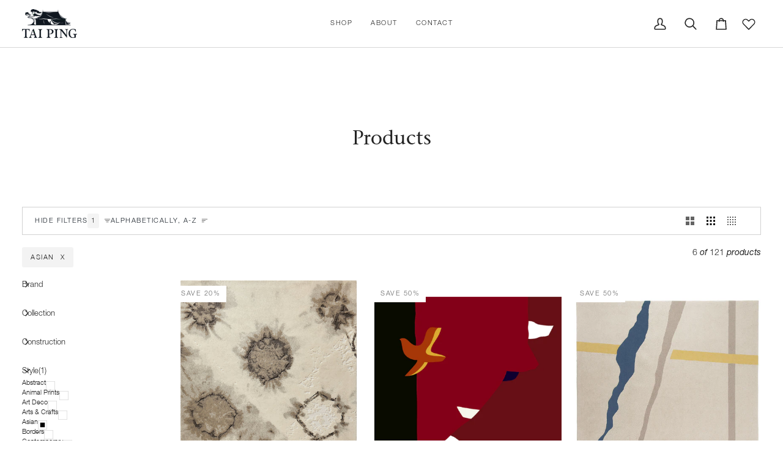

--- FILE ---
content_type: text/html; charset=utf-8
request_url: https://shop.taipingcarpets.com/en-uk/collections/all?filter.p.m.custom.style=Asian&sort_by=title-ascending
body_size: 32221
content:
<!doctype html>




<html class="no-js" lang="en" ><head><link href="//shop.taipingcarpets.com/cdn/shop/t/10/assets/bss-lock-settings.css?v=4849" rel="stylesheet" type="text/css" media="all" />
  <meta charset="utf-8">
  <meta http-equiv="X-UA-Compatible" content="IE=edge,chrome=1">
  <meta name="viewport" content="width=device-width,initial-scale=1,viewport-fit=cover">
  <meta name="theme-color" content="#585e71"><link rel="canonical" href="https://shop.taipingcarpets.com/en-uk/collections/all"><!-- ======================= Pipeline Theme V8.0.0 ========================= -->

  <!-- Preloading ================================================================== -->

  <link rel="preconnect" href="https://fonts.shopify.com" crossorigin><link rel="preload" href="//shop.taipingcarpets.com/cdn/fonts/jost/jost_n4.d47a1b6347ce4a4c9f437608011273009d91f2b7.woff2" as="font" type="font/woff2" crossorigin><link rel="preload" href="//shop.taipingcarpets.com/cdn/fonts/baskervville/baskervville_n4.6b0d1f33845dccb0601e970c218adacec89de866.woff2" as="font" type="font/woff2" crossorigin><link rel="preload" href="//shop.taipingcarpets.com/cdn/fonts/jost/jost_n4.d47a1b6347ce4a4c9f437608011273009d91f2b7.woff2" as="font" type="font/woff2" crossorigin><!-- Title and description ================================================ --><link rel="shortcut icon" href="//shop.taipingcarpets.com/cdn/shop/files/TP_Favicon_32x32.png?v=1761815679" type="image/png">
  <title>
    

    Products
&ndash; Tai Ping Carpets

  </title><!-- /snippets/social-meta-tags.liquid --><meta property="og:site_name" content="Tai Ping Carpets">
<meta property="og:url" content="https://shop.taipingcarpets.com/en-uk/collections/all">
<meta property="og:title" content="Products">
<meta property="og:type" content="website">
<meta property="og:description" content="Tai Ping Carpets">
<!-- CSS ================================================================== -->

  <link href="//shop.taipingcarpets.com/cdn/shop/t/10/assets/font-settings.css?v=108710777574233430081762056468" rel="stylesheet" type="text/css" media="all" />

  <!-- /snippets/css-variables.liquid -->


<style data-shopify>

:root {
/* ================ Layout Variables ================ */






--LAYOUT-WIDTH: 1350px;
--LAYOUT-GUTTER: 20px;
--LAYOUT-GUTTER-OFFSET: -20px;
--NAV-GUTTER: 15px;
--LAYOUT-OUTER: 36px;

/* ================ Product video ================ */

--COLOR-VIDEO-BG: #f2f2f2;


/* ================ Color Variables ================ */

/* === Backgrounds ===*/
--COLOR-BG: #ffffff;
--COLOR-BG-ACCENT: #f7f7f7;

/* === Text colors ===*/
--COLOR-TEXT-DARK: #000000;
--COLOR-TEXT: #222222;
--COLOR-TEXT-LIGHT: #646464;

/* === Bright color ===*/
--COLOR-PRIMARY: #2e3438;
--COLOR-PRIMARY-HOVER: #0a0e10;
--COLOR-PRIMARY-FADE: rgba(46, 52, 56, 0.05);
--COLOR-PRIMARY-FADE-HOVER: rgba(46, 52, 56, 0.1);--COLOR-PRIMARY-OPPOSITE: #ffffff;

/* === Secondary/link Color ===*/
--COLOR-SECONDARY: #585e71;
--COLOR-SECONDARY-HOVER: #2d354f;
--COLOR-SECONDARY-FADE: rgba(88, 94, 113, 0.05);
--COLOR-SECONDARY-FADE-HOVER: rgba(88, 94, 113, 0.1);--COLOR-SECONDARY-OPPOSITE: #ffffff;

/* === Shades of grey ===*/
--COLOR-A5:  rgba(34, 34, 34, 0.05);
--COLOR-A10: rgba(34, 34, 34, 0.1);
--COLOR-A20: rgba(34, 34, 34, 0.2);
--COLOR-A35: rgba(34, 34, 34, 0.35);
--COLOR-A50: rgba(34, 34, 34, 0.5);
--COLOR-A80: rgba(34, 34, 34, 0.8);
--COLOR-A90: rgba(34, 34, 34, 0.9);
--COLOR-A95: rgba(34, 34, 34, 0.95);


/* ================ Inverted Color Variables ================ */

--INVERSE-BG: #2e3438;
--INVERSE-BG-ACCENT: #222324;

/* === Text colors ===*/
--INVERSE-TEXT-DARK: #ffffff;
--INVERSE-TEXT: #ffffff;
--INVERSE-TEXT-LIGHT: #c0c2c3;

/* === Bright color ===*/
--INVERSE-PRIMARY: #fcd8c8;
--INVERSE-PRIMARY-HOVER: #ffa278;
--INVERSE-PRIMARY-FADE: rgba(252, 216, 200, 0.05);
--INVERSE-PRIMARY-FADE-HOVER: rgba(252, 216, 200, 0.1);--INVERSE-PRIMARY-OPPOSITE: #000000;


/* === Second Color ===*/
--INVERSE-SECONDARY: #c6dae5;
--INVERSE-SECONDARY-HOVER: #86bcd9;
--INVERSE-SECONDARY-FADE: rgba(198, 218, 229, 0.05);
--INVERSE-SECONDARY-FADE-HOVER: rgba(198, 218, 229, 0.1);--INVERSE-SECONDARY-OPPOSITE: #000000;


/* === Shades of grey ===*/
--INVERSE-A5:  rgba(255, 255, 255, 0.05);
--INVERSE-A10: rgba(255, 255, 255, 0.1);
--INVERSE-A20: rgba(255, 255, 255, 0.2);
--INVERSE-A35: rgba(255, 255, 255, 0.3);
--INVERSE-A80: rgba(255, 255, 255, 0.8);
--INVERSE-A90: rgba(255, 255, 255, 0.9);
--INVERSE-A95: rgba(255, 255, 255, 0.95);


/* ================ Bright Color Variables ================ */

--BRIGHT-BG: #d2815f;
--BRIGHT-BG-ACCENT: #2693cf;

/* === Text colors ===*/
--BRIGHT-TEXT-DARK: #ffffff;
--BRIGHT-TEXT: #ffffff;
--BRIGHT-TEXT-LIGHT: #f2d9cf;

/* === Bright color ===*/
--BRIGHT-PRIMARY: #2693cf;
--BRIGHT-PRIMARY-HOVER: #0e699b;
--BRIGHT-PRIMARY-FADE: rgba(38, 147, 207, 0.05);
--BRIGHT-PRIMARY-FADE-HOVER: rgba(38, 147, 207, 0.1);--BRIGHT-PRIMARY-OPPOSITE: #000000;


/* === Second Color ===*/
--BRIGHT-SECONDARY: #f4a482;
--BRIGHT-SECONDARY-HOVER: #fd6b2c;
--BRIGHT-SECONDARY-FADE: rgba(244, 164, 130, 0.05);
--BRIGHT-SECONDARY-FADE-HOVER: rgba(244, 164, 130, 0.1);--BRIGHT-SECONDARY-OPPOSITE: #000000;


/* === Shades of grey ===*/
--BRIGHT-A5:  rgba(255, 255, 255, 0.05);
--BRIGHT-A10: rgba(255, 255, 255, 0.1);
--BRIGHT-A20: rgba(255, 255, 255, 0.2);
--BRIGHT-A35: rgba(255, 255, 255, 0.3);
--BRIGHT-A80: rgba(255, 255, 255, 0.8);
--BRIGHT-A90: rgba(255, 255, 255, 0.9);
--BRIGHT-A95: rgba(255, 255, 255, 0.95);


/* === Account Bar ===*/
--COLOR-ANNOUNCEMENT-BG: #f7f7f7;
--COLOR-ANNOUNCEMENT-TEXT: #222222;

/* === Nav and dropdown link background ===*/
--COLOR-NAV: #ffffff;
--COLOR-NAV-TEXT: #222222;
--COLOR-NAV-TEXT-DARK: #000000;
--COLOR-NAV-TEXT-LIGHT: #646464;
--COLOR-NAV-BORDER: #d7d7d7;
--COLOR-NAV-A10: rgba(34, 34, 34, 0.1);
--COLOR-NAV-A50: rgba(34, 34, 34, 0.5);
--COLOR-HIGHLIGHT-LINK: #d2815f;

/* === Site Footer ===*/
--COLOR-FOOTER-BG: #101820;
--COLOR-FOOTER-TEXT: #ffffff;
--COLOR-FOOTER-A5: rgba(255, 255, 255, 0.05);
--COLOR-FOOTER-A15: rgba(255, 255, 255, 0.15);
--COLOR-FOOTER-A90: rgba(255, 255, 255, 0.9);

/* === Sub-Footer ===*/
--COLOR-SUB-FOOTER-BG: #101820;
--COLOR-SUB-FOOTER-TEXT: #ffffff;
--COLOR-SUB-FOOTER-A5: rgba(255, 255, 255, 0.05);
--COLOR-SUB-FOOTER-A15: rgba(255, 255, 255, 0.15);
--COLOR-SUB-FOOTER-A90: rgba(255, 255, 255, 0.9);

/* === Products ===*/
--PRODUCT-GRID-ASPECT-RATIO: 70.0%;

/* === Product badges ===*/
--COLOR-BADGE: #ffffff;
--COLOR-BADGE-TEXT: #656565;
--COLOR-BADGE-TEXT-DARK: #453939;
--COLOR-BADGE-TEXT-HOVER: #8b8b8b;
--COLOR-BADGE-HAIRLINE: #f7f7f7;

/* === Product item slider ===*/--COLOR-PRODUCT-SLIDER: #ffffff;--COLOR-PRODUCT-SLIDER-OPPOSITE: rgba(13, 13, 13, 0.06);/* === disabled form colors ===*/
--COLOR-DISABLED-BG: #e9e9e9;
--COLOR-DISABLED-TEXT: #b2b2b2;

--INVERSE-DISABLED-BG: #43484c;
--INVERSE-DISABLED-TEXT: #777b7e;


/* === Tailwind RGBA Palette ===*/
--RGB-CANVAS: 255 255 255;
--RGB-CONTENT: 34 34 34;
--RGB-PRIMARY: 46 52 56;
--RGB-SECONDARY: 88 94 113;

--RGB-DARK-CANVAS: 46 52 56;
--RGB-DARK-CONTENT: 255 255 255;
--RGB-DARK-PRIMARY: 252 216 200;
--RGB-DARK-SECONDARY: 198 218 229;

--RGB-BRIGHT-CANVAS: 210 129 95;
--RGB-BRIGHT-CONTENT: 255 255 255;
--RGB-BRIGHT-PRIMARY: 38 147 207;
--RGB-BRIGHT-SECONDARY: 244 164 130;

--RGB-PRIMARY-CONTRAST: 255 255 255;
--RGB-SECONDARY-CONTRAST: 255 255 255;

--RGB-DARK-PRIMARY-CONTRAST: 0 0 0;
--RGB-DARK-SECONDARY-CONTRAST: 0 0 0;

--RGB-BRIGHT-PRIMARY-CONTRAST: 0 0 0;
--RGB-BRIGHT-SECONDARY-CONTRAST: 0 0 0;


/* === Button Radius === */
--BUTTON-RADIUS: 0px;


/* === Icon Stroke Width === */
--ICON-STROKE-WIDTH: 2px;


/* ================ Typography ================ */
  @font-face {
  font-family: 'Stone_Serif';
  src: url('https://cdn.shopify.com/s/files/1/0951/8252/0612/files/ITC_Stone_Serif.ttf?v=123456') format('truetype');
  font-weight: normal;
  font-style: normal;
}

@font-face {
  font-family: 'Helvetica';
  src: url('https://cdn.shopify.com/s/files/1/0951/8252/0612/files/Helvetica.ttf?v=1754757741') format('truetype');
  font-weight: normal;
  font-style: normal;
}

--FONT-STACK-BODY: 'Helvetica', sans-serif;
--FONT-STYLE-BODY: normal;
--FONT-WEIGHT-BODY: 400;
--FONT-WEIGHT-BODY-BOLD: 500;
--FONT-ADJUST-BODY: 1.0;

  --FONT-BODY-TRANSFORM: none;
  --FONT-BODY-LETTER-SPACING: normal;


--FONT-STACK-HEADING: 'Stone_Serif', serif;
--FONT-STYLE-HEADING: normal;
--FONT-WEIGHT-HEADING: 400;
--FONT-WEIGHT-HEADING-BOLD: 500;
--FONT-ADJUST-HEADING: 1.0;

  --FONT-HEADING-TRANSFORM: none;
  --FONT-HEADING-LETTER-SPACING: normal;


--FONT-STACK-ACCENT: 'Stone_Serif', serif;
--FONT-STYLE-ACCENT: normal;
--FONT-WEIGHT-ACCENT: 400;
--FONT-WEIGHT-ACCENT-BOLD: 500;
--FONT-ADJUST-ACCENT: 1.1;

  --FONT-ACCENT-TRANSFORM: none;
  --FONT-ACCENT-LETTER-SPACING: normal;


--TYPE-STACK-NAV: 'Stone_Serif', sans-serif;
--TYPE-STYLE-NAV: normal;
--TYPE-ADJUST-NAV: 1.1;
--TYPE-WEIGHT-NAV: 400;

  --FONT-NAV-TRANSFORM: none;
  --FONT-NAV-LETTER-SPACING: normal;


--TYPE-STACK-BUTTON: 'Helvetica', sans-serif;
--TYPE-STYLE-BUTTON: normal;
--TYPE-ADJUST-BUTTON: 1.1;
--TYPE-WEIGHT-BUTTON: 500;

  --FONT-BUTTON-TRANSFORM: none;
  --FONT-BUTTON-LETTER-SPACING: normal;


--TYPE-STACK-KICKER: 'Stone_Serif', sans-serif;
--TYPE-STYLE-KICKER: normal;
--TYPE-ADJUST-KICKER: 1.1;
--TYPE-WEIGHT-KICKER: 500;

  --FONT-KICKER-TRANSFORM: none;
  --FONT-KICKER-LETTER-SPACING: normal;




--ICO-SELECT: url('//shop.taipingcarpets.com/cdn/shop/t/10/assets/ico-select.svg?v=35922737833055407981761645184');


/* ================ Photo correction ================ */
--PHOTO-CORRECTION: 100%;



}

/* ================ Typography ================ */
/* ================ type-scale.com ============ */

/* 1.16 base 13 */
:root {
 --font-1: 10px;
 --font-2: 11.3px;
 --font-3: 12px;
 --font-4: 13px;
 --font-5: 15.5px;
 --font-6: 17px;
 --font-7: 20px;
 --font-8: 23.5px;
 --font-9: 27px;
 --font-10:32px;
 --font-11:37px;
 --font-12:43px;
 --font-13:49px;
 --font-14:57px;
 --font-15:67px;
}

/* 1.175 base 13.5 */
@media only screen and (min-width: 480px) and (max-width: 1099px) {
  :root {
    --font-1: 10px;
    --font-2: 11.5px;
    --font-3: 12.5px;
    --font-4: 13.5px;
    --font-5: 16px;
    --font-6: 18px;
    --font-7: 21px;
    --font-8: 25px;
    --font-9: 29px;
    --font-10:34px;
    --font-11:40px;
    --font-12:47px;
    --font-13:56px;
    --font-14:65px;
   --font-15:77px;
  }
}
/* 1.22 base 14.5 */
@media only screen and (min-width: 1100px) {
  :root {
    --font-1: 10px;
    --font-2: 11.5px;
    --font-3: 13px;
    --font-4: 14.5px;
    --font-5: 17.5px;
    --font-6: 22px;
    --font-7: 26px;
    --font-8: 32px;
    --font-9: 39px;
    --font-10:48px;
    --font-11:58px;
    --font-12:71px;
    --font-13:87px;
    --font-14:106px;
    --font-15:129px;
 }
}


</style>


  <link href="//shop.taipingcarpets.com/cdn/shop/t/10/assets/theme.css?v=107924743095235970541768462099" rel="stylesheet" type="text/css" media="all" />

  <script>
    document.documentElement.className = document.documentElement.className.replace('no-js', 'js');

    
      document.documentElement.classList.add('aos-initialized');let root = '/en-uk';
    if (root[root.length - 1] !== '/') {
      root = `${root}/`;
    }
    var theme = {
      routes: {
        root_url: root,
        cart: '/en-uk/cart',
        cart_add_url: '/en-uk/cart/add',
        product_recommendations_url: '/en-uk/recommendations/products',
        account_addresses_url: '/en-uk/account/addresses',
        predictive_search_url: '/en-uk/search/suggest'
      },
      state: {
        cartOpen: null,
      },
      sizes: {
        small: 480,
        medium: 768,
        large: 1100,
        widescreen: 1400
      },
      assets: {
        photoswipe: '//shop.taipingcarpets.com/cdn/shop/t/10/assets/photoswipe.js?v=169308975333299535361761645151',
        smoothscroll: '//shop.taipingcarpets.com/cdn/shop/t/10/assets/smoothscroll.js?v=37906625415260927261761645152',
        swatches: '//shop.taipingcarpets.com/cdn/shop/t/10/assets/swatches.json?v=25947253520891829911763141107',
        noImage: '//shop.taipingcarpets.com/cdn/shopifycloud/storefront/assets/no-image-2048-a2addb12.gif',
        
        
        base: '//shop.taipingcarpets.com/cdn/shop/t/10/assets/'
        
      },
      strings: {
        swatchesKey: "Color, Colour",
        addToCart: "ADD TO CART",
        estimateShipping: "Estimate shipping",
        noShippingAvailable: "We do not ship to this destination.",
        free: "Free",
        from: "From",
        preOrder: "Pre-order",
        soldOut: "Sold Out",
        sale: "SALE",
        subscription: "Subscription",
        unavailable: "Unavailable",
        unitPrice: "Unit price",
        unitPriceSeparator: "per",
        stockout: "All available stock is in cart",
        products: "Products",
        pages: "Pages",
        collections: "Collections",
        resultsFor: "Results for",
        noResultsFor: "No results for",
        articles: "Articles",
        successMessage: "Link copied to clipboard",
      },
      settings: {
        badge_sale_type: "strike",
        animate_hover: true,
        animate_scroll: true,
        show_locale_desktop: null,
        show_locale_mobile: null,
        show_currency_desktop: null,
        show_currency_mobile: null,
        currency_select_type: "country",
        currency_code_enable: false,
        cycle_images_hover_delay: 1.5
      },
      info: {
        name: 'pipeline'
      },
      version: '8.0.0',
      moneyFormat: "£{{amount}}",
      shopCurrency: "EUR",
      currencyCode: "GBP"
    }
    let windowInnerHeight = window.innerHeight;
    document.documentElement.style.setProperty('--full-screen', `${windowInnerHeight}px`);
    document.documentElement.style.setProperty('--three-quarters', `${windowInnerHeight * 0.75}px`);
    document.documentElement.style.setProperty('--two-thirds', `${windowInnerHeight * 0.66}px`);
    document.documentElement.style.setProperty('--one-half', `${windowInnerHeight * 0.5}px`);
    document.documentElement.style.setProperty('--one-third', `${windowInnerHeight * 0.33}px`);
    document.documentElement.style.setProperty('--one-fifth', `${windowInnerHeight * 0.2}px`);

    window.isRTL = document.documentElement.getAttribute('dir') === 'rtl';
  </script><!-- Theme Javascript ============================================================== -->
  <script src="//shop.taipingcarpets.com/cdn/shop/t/10/assets/vendor.js?v=69555399850987115801761645155" defer="defer"></script>
  <script src="//shop.taipingcarpets.com/cdn/shop/t/10/assets/theme.js?v=65824755235244382311767766660" defer="defer"></script>

  <script>
    (function () {
      function onPageShowEvents() {
        if ('requestIdleCallback' in window) {
          requestIdleCallback(initCartEvent, { timeout: 500 })
        } else {
          initCartEvent()
        }
        function initCartEvent(){
          window.fetch(window.theme.routes.cart + '.js')
          .then((response) => {
            if(!response.ok){
              throw {status: response.statusText};
            }
            return response.json();
          })
          .then((response) => {
            document.dispatchEvent(new CustomEvent('theme:cart:change', {
              detail: {
                cart: response,
              },
              bubbles: true,
            }));
            return response;
          })
          .catch((e) => {
            console.error(e);
          });
        }
      };
      window.onpageshow = onPageShowEvents;
    })();
  </script>

  <script type="text/javascript">
    if (window.MSInputMethodContext && document.documentMode) {
      var scripts = document.getElementsByTagName('script')[0];
      var polyfill = document.createElement("script");
      polyfill.defer = true;
      polyfill.src = "//shop.taipingcarpets.com/cdn/shop/t/10/assets/ie11.js?v=144489047535103983231761645150";

      scripts.parentNode.insertBefore(polyfill, scripts);
    }
  </script>

  <!-- Shopify app scripts =========================================================== -->
  <script>window.performance && window.performance.mark && window.performance.mark('shopify.content_for_header.start');</script><meta id="shopify-digital-wallet" name="shopify-digital-wallet" content="/95182520612/digital_wallets/dialog">
<meta name="shopify-checkout-api-token" content="1cd4b8c36f087d1fb6411400da32d7fe">
<link rel="alternate" type="application/atom+xml" title="Feed" href="/en-uk/collections/all.atom" />
<script async="async" src="/checkouts/internal/preloads.js?locale=en-GB"></script>
<link rel="preconnect" href="https://shop.app" crossorigin="anonymous">
<script async="async" src="https://shop.app/checkouts/internal/preloads.js?locale=en-GB&shop_id=95182520612" crossorigin="anonymous"></script>
<script id="shopify-features" type="application/json">{"accessToken":"1cd4b8c36f087d1fb6411400da32d7fe","betas":["rich-media-storefront-analytics"],"domain":"shop.taipingcarpets.com","predictiveSearch":true,"shopId":95182520612,"locale":"en"}</script>
<script>var Shopify = Shopify || {};
Shopify.shop = "sfnduh-tt.myshopify.com";
Shopify.locale = "en";
Shopify.currency = {"active":"GBP","rate":"0.8773"};
Shopify.country = "GB";
Shopify.theme = {"name":"Tai Ping's Shopify Store - 20251029","id":183277453604,"schema_name":"Pipeline","schema_version":"8.0.0","theme_store_id":739,"role":"main"};
Shopify.theme.handle = "null";
Shopify.theme.style = {"id":null,"handle":null};
Shopify.cdnHost = "shop.taipingcarpets.com/cdn";
Shopify.routes = Shopify.routes || {};
Shopify.routes.root = "/en-uk/";</script>
<script type="module">!function(o){(o.Shopify=o.Shopify||{}).modules=!0}(window);</script>
<script>!function(o){function n(){var o=[];function n(){o.push(Array.prototype.slice.apply(arguments))}return n.q=o,n}var t=o.Shopify=o.Shopify||{};t.loadFeatures=n(),t.autoloadFeatures=n()}(window);</script>
<script>
  window.ShopifyPay = window.ShopifyPay || {};
  window.ShopifyPay.apiHost = "shop.app\/pay";
  window.ShopifyPay.redirectState = null;
</script>
<script id="shop-js-analytics" type="application/json">{"pageType":"collection"}</script>
<script defer="defer" async type="module" src="//shop.taipingcarpets.com/cdn/shopifycloud/shop-js/modules/v2/client.init-shop-cart-sync_DlSlHazZ.en.esm.js"></script>
<script defer="defer" async type="module" src="//shop.taipingcarpets.com/cdn/shopifycloud/shop-js/modules/v2/chunk.common_D16XZWos.esm.js"></script>
<script type="module">
  await import("//shop.taipingcarpets.com/cdn/shopifycloud/shop-js/modules/v2/client.init-shop-cart-sync_DlSlHazZ.en.esm.js");
await import("//shop.taipingcarpets.com/cdn/shopifycloud/shop-js/modules/v2/chunk.common_D16XZWos.esm.js");

  window.Shopify.SignInWithShop?.initShopCartSync?.({"fedCMEnabled":true,"windoidEnabled":true});

</script>
<script>
  window.Shopify = window.Shopify || {};
  if (!window.Shopify.featureAssets) window.Shopify.featureAssets = {};
  window.Shopify.featureAssets['shop-js'] = {"shop-cart-sync":["modules/v2/client.shop-cart-sync_DKWYiEUO.en.esm.js","modules/v2/chunk.common_D16XZWos.esm.js"],"init-fed-cm":["modules/v2/client.init-fed-cm_vfPMjZAC.en.esm.js","modules/v2/chunk.common_D16XZWos.esm.js"],"init-shop-email-lookup-coordinator":["modules/v2/client.init-shop-email-lookup-coordinator_CR38P6MB.en.esm.js","modules/v2/chunk.common_D16XZWos.esm.js"],"init-shop-cart-sync":["modules/v2/client.init-shop-cart-sync_DlSlHazZ.en.esm.js","modules/v2/chunk.common_D16XZWos.esm.js"],"shop-cash-offers":["modules/v2/client.shop-cash-offers_CJw4IQ6B.en.esm.js","modules/v2/chunk.common_D16XZWos.esm.js","modules/v2/chunk.modal_UwFWkumu.esm.js"],"shop-toast-manager":["modules/v2/client.shop-toast-manager_BY778Uv6.en.esm.js","modules/v2/chunk.common_D16XZWos.esm.js"],"init-windoid":["modules/v2/client.init-windoid_DVhZdEm3.en.esm.js","modules/v2/chunk.common_D16XZWos.esm.js"],"shop-button":["modules/v2/client.shop-button_D2ZzKUPa.en.esm.js","modules/v2/chunk.common_D16XZWos.esm.js"],"avatar":["modules/v2/client.avatar_BTnouDA3.en.esm.js"],"init-customer-accounts-sign-up":["modules/v2/client.init-customer-accounts-sign-up_CQZUmjGN.en.esm.js","modules/v2/client.shop-login-button_Cu5K-F7X.en.esm.js","modules/v2/chunk.common_D16XZWos.esm.js","modules/v2/chunk.modal_UwFWkumu.esm.js"],"pay-button":["modules/v2/client.pay-button_CcBqbGU7.en.esm.js","modules/v2/chunk.common_D16XZWos.esm.js"],"init-shop-for-new-customer-accounts":["modules/v2/client.init-shop-for-new-customer-accounts_B5DR5JTE.en.esm.js","modules/v2/client.shop-login-button_Cu5K-F7X.en.esm.js","modules/v2/chunk.common_D16XZWos.esm.js","modules/v2/chunk.modal_UwFWkumu.esm.js"],"shop-login-button":["modules/v2/client.shop-login-button_Cu5K-F7X.en.esm.js","modules/v2/chunk.common_D16XZWos.esm.js","modules/v2/chunk.modal_UwFWkumu.esm.js"],"shop-follow-button":["modules/v2/client.shop-follow-button_BX8Slf17.en.esm.js","modules/v2/chunk.common_D16XZWos.esm.js","modules/v2/chunk.modal_UwFWkumu.esm.js"],"init-customer-accounts":["modules/v2/client.init-customer-accounts_DjKkmQ2w.en.esm.js","modules/v2/client.shop-login-button_Cu5K-F7X.en.esm.js","modules/v2/chunk.common_D16XZWos.esm.js","modules/v2/chunk.modal_UwFWkumu.esm.js"],"lead-capture":["modules/v2/client.lead-capture_ChWCg7nV.en.esm.js","modules/v2/chunk.common_D16XZWos.esm.js","modules/v2/chunk.modal_UwFWkumu.esm.js"],"checkout-modal":["modules/v2/client.checkout-modal_DPnpVyv-.en.esm.js","modules/v2/chunk.common_D16XZWos.esm.js","modules/v2/chunk.modal_UwFWkumu.esm.js"],"shop-login":["modules/v2/client.shop-login_leRXJtcZ.en.esm.js","modules/v2/chunk.common_D16XZWos.esm.js","modules/v2/chunk.modal_UwFWkumu.esm.js"],"payment-terms":["modules/v2/client.payment-terms_Bp9K0NXD.en.esm.js","modules/v2/chunk.common_D16XZWos.esm.js","modules/v2/chunk.modal_UwFWkumu.esm.js"]};
</script>
<script id="__st">var __st={"a":95182520612,"offset":28800,"reqid":"37f331ae-81c4-4209-8a03-4f3b5091ddec-1768588250","pageurl":"shop.taipingcarpets.com\/en-uk\/collections\/all?filter.p.m.custom.style=Asian\u0026sort_by=title-ascending","u":"f4214c1f209b","p":"collection"};</script>
<script>window.ShopifyPaypalV4VisibilityTracking = true;</script>
<script id="captcha-bootstrap">!function(){'use strict';const t='contact',e='account',n='new_comment',o=[[t,t],['blogs',n],['comments',n],[t,'customer']],c=[[e,'customer_login'],[e,'guest_login'],[e,'recover_customer_password'],[e,'create_customer']],r=t=>t.map((([t,e])=>`form[action*='/${t}']:not([data-nocaptcha='true']) input[name='form_type'][value='${e}']`)).join(','),a=t=>()=>t?[...document.querySelectorAll(t)].map((t=>t.form)):[];function s(){const t=[...o],e=r(t);return a(e)}const i='password',u='form_key',d=['recaptcha-v3-token','g-recaptcha-response','h-captcha-response',i],f=()=>{try{return window.sessionStorage}catch{return}},m='__shopify_v',_=t=>t.elements[u];function p(t,e,n=!1){try{const o=window.sessionStorage,c=JSON.parse(o.getItem(e)),{data:r}=function(t){const{data:e,action:n}=t;return t[m]||n?{data:e,action:n}:{data:t,action:n}}(c);for(const[e,n]of Object.entries(r))t.elements[e]&&(t.elements[e].value=n);n&&o.removeItem(e)}catch(o){console.error('form repopulation failed',{error:o})}}const l='form_type',E='cptcha';function T(t){t.dataset[E]=!0}const w=window,h=w.document,L='Shopify',v='ce_forms',y='captcha';let A=!1;((t,e)=>{const n=(g='f06e6c50-85a8-45c8-87d0-21a2b65856fe',I='https://cdn.shopify.com/shopifycloud/storefront-forms-hcaptcha/ce_storefront_forms_captcha_hcaptcha.v1.5.2.iife.js',D={infoText:'Protected by hCaptcha',privacyText:'Privacy',termsText:'Terms'},(t,e,n)=>{const o=w[L][v],c=o.bindForm;if(c)return c(t,g,e,D).then(n);var r;o.q.push([[t,g,e,D],n]),r=I,A||(h.body.append(Object.assign(h.createElement('script'),{id:'captcha-provider',async:!0,src:r})),A=!0)});var g,I,D;w[L]=w[L]||{},w[L][v]=w[L][v]||{},w[L][v].q=[],w[L][y]=w[L][y]||{},w[L][y].protect=function(t,e){n(t,void 0,e),T(t)},Object.freeze(w[L][y]),function(t,e,n,w,h,L){const[v,y,A,g]=function(t,e,n){const i=e?o:[],u=t?c:[],d=[...i,...u],f=r(d),m=r(i),_=r(d.filter((([t,e])=>n.includes(e))));return[a(f),a(m),a(_),s()]}(w,h,L),I=t=>{const e=t.target;return e instanceof HTMLFormElement?e:e&&e.form},D=t=>v().includes(t);t.addEventListener('submit',(t=>{const e=I(t);if(!e)return;const n=D(e)&&!e.dataset.hcaptchaBound&&!e.dataset.recaptchaBound,o=_(e),c=g().includes(e)&&(!o||!o.value);(n||c)&&t.preventDefault(),c&&!n&&(function(t){try{if(!f())return;!function(t){const e=f();if(!e)return;const n=_(t);if(!n)return;const o=n.value;o&&e.removeItem(o)}(t);const e=Array.from(Array(32),(()=>Math.random().toString(36)[2])).join('');!function(t,e){_(t)||t.append(Object.assign(document.createElement('input'),{type:'hidden',name:u})),t.elements[u].value=e}(t,e),function(t,e){const n=f();if(!n)return;const o=[...t.querySelectorAll(`input[type='${i}']`)].map((({name:t})=>t)),c=[...d,...o],r={};for(const[a,s]of new FormData(t).entries())c.includes(a)||(r[a]=s);n.setItem(e,JSON.stringify({[m]:1,action:t.action,data:r}))}(t,e)}catch(e){console.error('failed to persist form',e)}}(e),e.submit())}));const S=(t,e)=>{t&&!t.dataset[E]&&(n(t,e.some((e=>e===t))),T(t))};for(const o of['focusin','change'])t.addEventListener(o,(t=>{const e=I(t);D(e)&&S(e,y())}));const B=e.get('form_key'),M=e.get(l),P=B&&M;t.addEventListener('DOMContentLoaded',(()=>{const t=y();if(P)for(const e of t)e.elements[l].value===M&&p(e,B);[...new Set([...A(),...v().filter((t=>'true'===t.dataset.shopifyCaptcha))])].forEach((e=>S(e,t)))}))}(h,new URLSearchParams(w.location.search),n,t,e,['guest_login'])})(!0,!0)}();</script>
<script integrity="sha256-4kQ18oKyAcykRKYeNunJcIwy7WH5gtpwJnB7kiuLZ1E=" data-source-attribution="shopify.loadfeatures" defer="defer" src="//shop.taipingcarpets.com/cdn/shopifycloud/storefront/assets/storefront/load_feature-a0a9edcb.js" crossorigin="anonymous"></script>
<script crossorigin="anonymous" defer="defer" src="//shop.taipingcarpets.com/cdn/shopifycloud/storefront/assets/shopify_pay/storefront-65b4c6d7.js?v=20250812"></script>
<script data-source-attribution="shopify.dynamic_checkout.dynamic.init">var Shopify=Shopify||{};Shopify.PaymentButton=Shopify.PaymentButton||{isStorefrontPortableWallets:!0,init:function(){window.Shopify.PaymentButton.init=function(){};var t=document.createElement("script");t.src="https://shop.taipingcarpets.com/cdn/shopifycloud/portable-wallets/latest/portable-wallets.en.js",t.type="module",document.head.appendChild(t)}};
</script>
<script data-source-attribution="shopify.dynamic_checkout.buyer_consent">
  function portableWalletsHideBuyerConsent(e){var t=document.getElementById("shopify-buyer-consent"),n=document.getElementById("shopify-subscription-policy-button");t&&n&&(t.classList.add("hidden"),t.setAttribute("aria-hidden","true"),n.removeEventListener("click",e))}function portableWalletsShowBuyerConsent(e){var t=document.getElementById("shopify-buyer-consent"),n=document.getElementById("shopify-subscription-policy-button");t&&n&&(t.classList.remove("hidden"),t.removeAttribute("aria-hidden"),n.addEventListener("click",e))}window.Shopify?.PaymentButton&&(window.Shopify.PaymentButton.hideBuyerConsent=portableWalletsHideBuyerConsent,window.Shopify.PaymentButton.showBuyerConsent=portableWalletsShowBuyerConsent);
</script>
<script data-source-attribution="shopify.dynamic_checkout.cart.bootstrap">document.addEventListener("DOMContentLoaded",(function(){function t(){return document.querySelector("shopify-accelerated-checkout-cart, shopify-accelerated-checkout")}if(t())Shopify.PaymentButton.init();else{new MutationObserver((function(e,n){t()&&(Shopify.PaymentButton.init(),n.disconnect())})).observe(document.body,{childList:!0,subtree:!0})}}));
</script>
<script id='scb4127' type='text/javascript' async='' src='https://shop.taipingcarpets.com/cdn/shopifycloud/privacy-banner/storefront-banner.js'></script><link id="shopify-accelerated-checkout-styles" rel="stylesheet" media="screen" href="https://shop.taipingcarpets.com/cdn/shopifycloud/portable-wallets/latest/accelerated-checkout-backwards-compat.css" crossorigin="anonymous">
<style id="shopify-accelerated-checkout-cart">
        #shopify-buyer-consent {
  margin-top: 1em;
  display: inline-block;
  width: 100%;
}

#shopify-buyer-consent.hidden {
  display: none;
}

#shopify-subscription-policy-button {
  background: none;
  border: none;
  padding: 0;
  text-decoration: underline;
  font-size: inherit;
  cursor: pointer;
}

#shopify-subscription-policy-button::before {
  box-shadow: none;
}

      </style>

<script>window.performance && window.performance.mark && window.performance.mark('shopify.content_for_header.end');</script>
<script type="text/javascript">
  window.Pop = window.Pop || {};
  window.Pop.common = window.Pop.common || {};
  window.Pop.common.shop = {
    permanent_domain: 'sfnduh-tt.myshopify.com',
    currency: "EUR",
    money_format: "£{{amount}}",
    id: 95182520612
  };
  

  window.Pop.common.template = 'collection';
  window.Pop.common.cart = {};
  window.Pop.common.vapid_public_key = "BJuXCmrtTK335SuczdNVYrGVtP_WXn4jImChm49st7K7z7e8gxSZUKk4DhUpk8j2Xpiw5G4-ylNbMKLlKkUEU98=";
  window.Pop.global_config = {"asset_urls":{"loy":{},"rev":{},"pu":{"init_js":null},"widgets":{"init_js":"https:\/\/cdn.shopify.com\/s\/files\/1\/0194\/1736\/6592\/t\/1\/assets\/ba_widget_init.js?v=1743185715","modal_js":"https:\/\/cdn.shopify.com\/s\/files\/1\/0194\/1736\/6592\/t\/1\/assets\/ba_widget_modal.js?v=1728041538","modal_css":"https:\/\/cdn.shopify.com\/s\/files\/1\/0194\/1736\/6592\/t\/1\/assets\/ba_widget_modal.css?v=1654723622"},"forms":{},"global":{"helper_js":"https:\/\/cdn.shopify.com\/s\/files\/1\/0194\/1736\/6592\/t\/1\/assets\/ba_pop_tracking.js?v=1704919189"}},"proxy_paths":{"pop":"\/apps\/ba-pop","app_metrics":"\/apps\/ba-pop\/app_metrics","push_subscription":"\/apps\/ba-pop\/push"},"aat":["pop"],"pv":false,"sts":false,"bam":false,"batc":false,"base_money_format":"${{amount}}","loy_js_api_enabled":false,"shop":{"id":95182520612,"name":"My Store","domain":"shop.taipingcarpets.com"}};
  window.Pop.widgets_config = {"id":199569,"active":false,"frequency_limit_amount":2,"frequency_limit_time_unit":"days","background_image":{"position":"none"},"initial_state":{"body":"Sign up and unlock your instant discount","title":"Get 10% off your order","cta_text":"Claim Discount","show_email":true,"action_text":"Saving...","footer_text":"You are signing up to receive communication via email and can unsubscribe at any time.","dismiss_text":"No thanks","email_placeholder":"Email Address","phone_placeholder":"Phone Number","show_phone_number":false},"success_state":{"body":"Thanks for subscribing. Copy your discount code and apply to your next order.","title":"Discount Unlocked 🎉","cta_text":"Continue shopping","cta_action":"dismiss"},"closed_state":{"action":"close_widget","font_size":"20","action_text":"GET 10% OFF","display_offset":"300","display_position":"left"},"error_state":{"submit_error":"Sorry, please try again later","invalid_email":"Please enter valid email address!","error_subscribing":"Error subscribing, try again later","already_registered":"You have already registered","invalid_phone_number":"Please enter valid phone number!"},"trigger":{"delay":0},"colors":{"link_color":"#4FC3F7","sticky_bar_bg":"#C62828","cta_font_color":"#fff","body_font_color":"#000","sticky_bar_text":"#fff","background_color":"#fff","error_background":"#ffdede","error_text_color":"#ff2626","title_font_color":"#000","footer_font_color":"#bbb","dismiss_font_color":"#bbb","cta_background_color":"#000","sticky_coupon_bar_bg":"#286ef8","sticky_coupon_bar_text":"#fff"},"sticky_coupon_bar":{},"display_style":{"font":"Arial","size":"regular","align":"center"},"dismissable":true,"has_background":false,"opt_in_channels":["email"],"rules":[],"widget_css":".powered_by_rivo{\n  display: block;\n}\n.ba_widget_main_design {\n  background: #fff;\n}\n.ba_widget_content{text-align: center}\n.ba_widget_parent{\n  font-family: Arial;\n}\n.ba_widget_parent.background{\n}\n.ba_widget_left_content{\n}\n.ba_widget_right_content{\n}\n#ba_widget_cta_button:disabled{\n  background: #000cc;\n}\n#ba_widget_cta_button{\n  background: #000;\n  color: #fff;\n}\n#ba_widget_cta_button:after {\n  background: #000e0;\n}\n.ba_initial_state_title, .ba_success_state_title{\n  color: #000;\n}\n.ba_initial_state_body, .ba_success_state_body{\n  color: #000;\n}\n.ba_initial_state_dismiss_text{\n  color: #bbb;\n}\n.ba_initial_state_footer_text, .ba_initial_state_sms_agreement{\n  color: #bbb;\n}\n.ba_widget_error{\n  color: #ff2626;\n  background: #ffdede;\n}\n.ba_link_color{\n  color: #4FC3F7;\n}\n","custom_css":null,"logo":null};
</script>


<script type="text/javascript">
  

  (function() {
    //Global snippet for Email Popups
    //this is updated automatically - do not edit manually.
    document.addEventListener('DOMContentLoaded', function() {
      function loadScript(src, defer, done) {
        var js = document.createElement('script');
        js.src = src;
        js.defer = defer;
        js.onload = function(){done();};
        js.onerror = function(){
          done(new Error('Failed to load script ' + src));
        };
        document.head.appendChild(js);
      }

      function browserSupportsAllFeatures() {
        return window.Promise && window.fetch && window.Symbol;
      }

      if (browserSupportsAllFeatures()) {
        main();
      } else {
        loadScript('https://cdnjs.cloudflare.com/polyfill/v3/polyfill.min.js?features=Promise,fetch', true, main);
      }

      function loadAppScripts(){
        const popAppEmbedEnabled = document.getElementById("pop-app-embed-init");

        if (window.Pop.global_config.aat.includes("pop") && !popAppEmbedEnabled){
          loadScript(window.Pop.global_config.asset_urls.widgets.init_js, true, function(){});
        }
      }

      function main(err) {
        loadScript(window.Pop.global_config.asset_urls.global.helper_js, false, loadAppScripts);
      }
    });
  })();
</script>

<script src="https://cdn.shopify.com/extensions/cfc76123-b24f-4e9a-a1dc-585518796af7/forms-2294/assets/shopify-forms-loader.js" type="text/javascript" defer="defer"></script>
<link href="https://monorail-edge.shopifysvc.com" rel="dns-prefetch">
<script>(function(){if ("sendBeacon" in navigator && "performance" in window) {try {var session_token_from_headers = performance.getEntriesByType('navigation')[0].serverTiming.find(x => x.name == '_s').description;} catch {var session_token_from_headers = undefined;}var session_cookie_matches = document.cookie.match(/_shopify_s=([^;]*)/);var session_token_from_cookie = session_cookie_matches && session_cookie_matches.length === 2 ? session_cookie_matches[1] : "";var session_token = session_token_from_headers || session_token_from_cookie || "";function handle_abandonment_event(e) {var entries = performance.getEntries().filter(function(entry) {return /monorail-edge.shopifysvc.com/.test(entry.name);});if (!window.abandonment_tracked && entries.length === 0) {window.abandonment_tracked = true;var currentMs = Date.now();var navigation_start = performance.timing.navigationStart;var payload = {shop_id: 95182520612,url: window.location.href,navigation_start,duration: currentMs - navigation_start,session_token,page_type: "collection"};window.navigator.sendBeacon("https://monorail-edge.shopifysvc.com/v1/produce", JSON.stringify({schema_id: "online_store_buyer_site_abandonment/1.1",payload: payload,metadata: {event_created_at_ms: currentMs,event_sent_at_ms: currentMs}}));}}window.addEventListener('pagehide', handle_abandonment_event);}}());</script>
<script id="web-pixels-manager-setup">(function e(e,d,r,n,o){if(void 0===o&&(o={}),!Boolean(null===(a=null===(i=window.Shopify)||void 0===i?void 0:i.analytics)||void 0===a?void 0:a.replayQueue)){var i,a;window.Shopify=window.Shopify||{};var t=window.Shopify;t.analytics=t.analytics||{};var s=t.analytics;s.replayQueue=[],s.publish=function(e,d,r){return s.replayQueue.push([e,d,r]),!0};try{self.performance.mark("wpm:start")}catch(e){}var l=function(){var e={modern:/Edge?\/(1{2}[4-9]|1[2-9]\d|[2-9]\d{2}|\d{4,})\.\d+(\.\d+|)|Firefox\/(1{2}[4-9]|1[2-9]\d|[2-9]\d{2}|\d{4,})\.\d+(\.\d+|)|Chrom(ium|e)\/(9{2}|\d{3,})\.\d+(\.\d+|)|(Maci|X1{2}).+ Version\/(15\.\d+|(1[6-9]|[2-9]\d|\d{3,})\.\d+)([,.]\d+|)( \(\w+\)|)( Mobile\/\w+|) Safari\/|Chrome.+OPR\/(9{2}|\d{3,})\.\d+\.\d+|(CPU[ +]OS|iPhone[ +]OS|CPU[ +]iPhone|CPU IPhone OS|CPU iPad OS)[ +]+(15[._]\d+|(1[6-9]|[2-9]\d|\d{3,})[._]\d+)([._]\d+|)|Android:?[ /-](13[3-9]|1[4-9]\d|[2-9]\d{2}|\d{4,})(\.\d+|)(\.\d+|)|Android.+Firefox\/(13[5-9]|1[4-9]\d|[2-9]\d{2}|\d{4,})\.\d+(\.\d+|)|Android.+Chrom(ium|e)\/(13[3-9]|1[4-9]\d|[2-9]\d{2}|\d{4,})\.\d+(\.\d+|)|SamsungBrowser\/([2-9]\d|\d{3,})\.\d+/,legacy:/Edge?\/(1[6-9]|[2-9]\d|\d{3,})\.\d+(\.\d+|)|Firefox\/(5[4-9]|[6-9]\d|\d{3,})\.\d+(\.\d+|)|Chrom(ium|e)\/(5[1-9]|[6-9]\d|\d{3,})\.\d+(\.\d+|)([\d.]+$|.*Safari\/(?![\d.]+ Edge\/[\d.]+$))|(Maci|X1{2}).+ Version\/(10\.\d+|(1[1-9]|[2-9]\d|\d{3,})\.\d+)([,.]\d+|)( \(\w+\)|)( Mobile\/\w+|) Safari\/|Chrome.+OPR\/(3[89]|[4-9]\d|\d{3,})\.\d+\.\d+|(CPU[ +]OS|iPhone[ +]OS|CPU[ +]iPhone|CPU IPhone OS|CPU iPad OS)[ +]+(10[._]\d+|(1[1-9]|[2-9]\d|\d{3,})[._]\d+)([._]\d+|)|Android:?[ /-](13[3-9]|1[4-9]\d|[2-9]\d{2}|\d{4,})(\.\d+|)(\.\d+|)|Mobile Safari.+OPR\/([89]\d|\d{3,})\.\d+\.\d+|Android.+Firefox\/(13[5-9]|1[4-9]\d|[2-9]\d{2}|\d{4,})\.\d+(\.\d+|)|Android.+Chrom(ium|e)\/(13[3-9]|1[4-9]\d|[2-9]\d{2}|\d{4,})\.\d+(\.\d+|)|Android.+(UC? ?Browser|UCWEB|U3)[ /]?(15\.([5-9]|\d{2,})|(1[6-9]|[2-9]\d|\d{3,})\.\d+)\.\d+|SamsungBrowser\/(5\.\d+|([6-9]|\d{2,})\.\d+)|Android.+MQ{2}Browser\/(14(\.(9|\d{2,})|)|(1[5-9]|[2-9]\d|\d{3,})(\.\d+|))(\.\d+|)|K[Aa][Ii]OS\/(3\.\d+|([4-9]|\d{2,})\.\d+)(\.\d+|)/},d=e.modern,r=e.legacy,n=navigator.userAgent;return n.match(d)?"modern":n.match(r)?"legacy":"unknown"}(),u="modern"===l?"modern":"legacy",c=(null!=n?n:{modern:"",legacy:""})[u],f=function(e){return[e.baseUrl,"/wpm","/b",e.hashVersion,"modern"===e.buildTarget?"m":"l",".js"].join("")}({baseUrl:d,hashVersion:r,buildTarget:u}),m=function(e){var d=e.version,r=e.bundleTarget,n=e.surface,o=e.pageUrl,i=e.monorailEndpoint;return{emit:function(e){var a=e.status,t=e.errorMsg,s=(new Date).getTime(),l=JSON.stringify({metadata:{event_sent_at_ms:s},events:[{schema_id:"web_pixels_manager_load/3.1",payload:{version:d,bundle_target:r,page_url:o,status:a,surface:n,error_msg:t},metadata:{event_created_at_ms:s}}]});if(!i)return console&&console.warn&&console.warn("[Web Pixels Manager] No Monorail endpoint provided, skipping logging."),!1;try{return self.navigator.sendBeacon.bind(self.navigator)(i,l)}catch(e){}var u=new XMLHttpRequest;try{return u.open("POST",i,!0),u.setRequestHeader("Content-Type","text/plain"),u.send(l),!0}catch(e){return console&&console.warn&&console.warn("[Web Pixels Manager] Got an unhandled error while logging to Monorail."),!1}}}}({version:r,bundleTarget:l,surface:e.surface,pageUrl:self.location.href,monorailEndpoint:e.monorailEndpoint});try{o.browserTarget=l,function(e){var d=e.src,r=e.async,n=void 0===r||r,o=e.onload,i=e.onerror,a=e.sri,t=e.scriptDataAttributes,s=void 0===t?{}:t,l=document.createElement("script"),u=document.querySelector("head"),c=document.querySelector("body");if(l.async=n,l.src=d,a&&(l.integrity=a,l.crossOrigin="anonymous"),s)for(var f in s)if(Object.prototype.hasOwnProperty.call(s,f))try{l.dataset[f]=s[f]}catch(e){}if(o&&l.addEventListener("load",o),i&&l.addEventListener("error",i),u)u.appendChild(l);else{if(!c)throw new Error("Did not find a head or body element to append the script");c.appendChild(l)}}({src:f,async:!0,onload:function(){if(!function(){var e,d;return Boolean(null===(d=null===(e=window.Shopify)||void 0===e?void 0:e.analytics)||void 0===d?void 0:d.initialized)}()){var d=window.webPixelsManager.init(e)||void 0;if(d){var r=window.Shopify.analytics;r.replayQueue.forEach((function(e){var r=e[0],n=e[1],o=e[2];d.publishCustomEvent(r,n,o)})),r.replayQueue=[],r.publish=d.publishCustomEvent,r.visitor=d.visitor,r.initialized=!0}}},onerror:function(){return m.emit({status:"failed",errorMsg:"".concat(f," has failed to load")})},sri:function(e){var d=/^sha384-[A-Za-z0-9+/=]+$/;return"string"==typeof e&&d.test(e)}(c)?c:"",scriptDataAttributes:o}),m.emit({status:"loading"})}catch(e){m.emit({status:"failed",errorMsg:(null==e?void 0:e.message)||"Unknown error"})}}})({shopId: 95182520612,storefrontBaseUrl: "https://shop.taipingcarpets.com",extensionsBaseUrl: "https://extensions.shopifycdn.com/cdn/shopifycloud/web-pixels-manager",monorailEndpoint: "https://monorail-edge.shopifysvc.com/unstable/produce_batch",surface: "storefront-renderer",enabledBetaFlags: ["2dca8a86"],webPixelsConfigList: [{"id":"shopify-app-pixel","configuration":"{}","eventPayloadVersion":"v1","runtimeContext":"STRICT","scriptVersion":"0450","apiClientId":"shopify-pixel","type":"APP","privacyPurposes":["ANALYTICS","MARKETING"]},{"id":"shopify-custom-pixel","eventPayloadVersion":"v1","runtimeContext":"LAX","scriptVersion":"0450","apiClientId":"shopify-pixel","type":"CUSTOM","privacyPurposes":["ANALYTICS","MARKETING"]}],isMerchantRequest: false,initData: {"shop":{"name":"Tai Ping Carpets","paymentSettings":{"currencyCode":"EUR"},"myshopifyDomain":"sfnduh-tt.myshopify.com","countryCode":"GB","storefrontUrl":"https:\/\/shop.taipingcarpets.com\/en-uk"},"customer":null,"cart":null,"checkout":null,"productVariants":[],"purchasingCompany":null},},"https://shop.taipingcarpets.com/cdn","fcfee988w5aeb613cpc8e4bc33m6693e112",{"modern":"","legacy":""},{"shopId":"95182520612","storefrontBaseUrl":"https:\/\/shop.taipingcarpets.com","extensionBaseUrl":"https:\/\/extensions.shopifycdn.com\/cdn\/shopifycloud\/web-pixels-manager","surface":"storefront-renderer","enabledBetaFlags":"[\"2dca8a86\"]","isMerchantRequest":"false","hashVersion":"fcfee988w5aeb613cpc8e4bc33m6693e112","publish":"custom","events":"[[\"page_viewed\",{}],[\"collection_viewed\",{\"collection\":{\"id\":\"\",\"title\":\"Products\",\"productVariants\":[{\"price\":{\"amount\":6640.0,\"currencyCode\":\"GBP\"},\"product\":{\"title\":\"Ajowan I\",\"vendor\":\"Tai Ping\",\"id\":\"10182415024420\",\"untranslatedTitle\":\"Ajowan I\",\"url\":\"\/en-uk\/products\/ajowan-i?_pos=1\u0026_fid=465cce382\u0026_ss=c\",\"type\":\"\"},\"id\":\"51556451057956\",\"image\":{\"src\":\"\/\/shop.taipingcarpets.com\/cdn\/shop\/files\/TP-biophilic-ajowan-i-straight-rug_dcc25168-083d-458f-9906-e97a6e35f333.jpg?v=1758782754\"},\"sku\":\"TT-Ajowan I\",\"title\":\"In Stock \/ 2 x 2.9 M\",\"untranslatedTitle\":\"In Stock \/ 2 x 2.9 M\"},{\"price\":{\"amount\":3480.0,\"currencyCode\":\"GBP\"},\"product\":{\"title\":\"Bird Star I\",\"vendor\":\"Edward Fields\",\"id\":\"10182447694116\",\"untranslatedTitle\":\"Bird Star I\",\"url\":\"\/en-uk\/products\/bird-star-i?_pos=2\u0026_fid=465cce382\u0026_ss=c\",\"type\":\"\"},\"id\":\"51556450435364\",\"image\":{\"src\":\"\/\/shop.taipingcarpets.com\/cdn\/shop\/files\/Bird_Star_I_3.jpg?v=1759744292\"},\"sku\":\"EF-Bird Star I*270467\",\"title\":\"In Stock \/ 2.45 x 3.05 M\",\"untranslatedTitle\":\"In Stock \/ 2.45 x 3.05 M\"},{\"price\":{\"amount\":3705.0,\"currencyCode\":\"GBP\"},\"product\":{\"title\":\"Conoid II\",\"vendor\":\"Edward Fields\",\"id\":\"10182476300580\",\"untranslatedTitle\":\"Conoid II\",\"url\":\"\/en-uk\/products\/conoid-ii?_pos=3\u0026_fid=465cce382\u0026_ss=c\",\"type\":\"\"},\"id\":\"51556448567588\",\"image\":{\"src\":\"\/\/shop.taipingcarpets.com\/cdn\/shop\/files\/EF-nakashima-edition-conoid-ii-straight-rug.jpg?v=1758007509\"},\"sku\":\"EF-Conoid II*270468\",\"title\":\"In Stock \/ 2.45 x 3.05 M\",\"untranslatedTitle\":\"In Stock \/ 2.45 x 3.05 M\"},{\"price\":{\"amount\":3650.0,\"currencyCode\":\"GBP\"},\"product\":{\"title\":\"Dark Moon I\",\"vendor\":\"Edward Fields\",\"id\":\"10182482100516\",\"untranslatedTitle\":\"Dark Moon I\",\"url\":\"\/en-uk\/products\/dark-moon-i?_pos=4\u0026_fid=465cce382\u0026_ss=c\",\"type\":\"\"},\"id\":\"51556448370980\",\"image\":{\"src\":\"\/\/shop.taipingcarpets.com\/cdn\/shop\/files\/Dark_Moon_III_2.jpg?v=1759744470\"},\"sku\":\"EF-Dark Moon I*270469\",\"title\":\"In Stock \/ 2.45 x 3.05 M\",\"untranslatedTitle\":\"In Stock \/ 2.45 x 3.05 M\"},{\"price\":{\"amount\":10475.0,\"currencyCode\":\"GBP\"},\"product\":{\"title\":\"Kiri II\",\"vendor\":\"Tai Ping\",\"id\":\"10182511264036\",\"untranslatedTitle\":\"Kiri II\",\"url\":\"\/en-uk\/products\/kiri-ii?_pos=5\u0026_fid=465cce382\u0026_ss=c\",\"type\":\"\"},\"id\":\"51556446142756\",\"image\":{\"src\":\"\/\/shop.taipingcarpets.com\/cdn\/shop\/files\/TP-kiso-kiri-II-straight-rug.png?v=1758008383\"},\"sku\":\"TT-H450*172446\",\"title\":\"In Stock \/ 2 x 3 M\",\"untranslatedTitle\":\"In Stock \/ 2 x 3 M\"},{\"price\":{\"amount\":1560.0,\"currencyCode\":\"GBP\"},\"product\":{\"title\":\"Ran Chrysanthème\",\"vendor\":\"Tai Ping\",\"id\":\"10182544195876\",\"untranslatedTitle\":\"Ran Chrysanthème\",\"url\":\"\/en-uk\/products\/ran?_pos=6\u0026_fid=465cce382\u0026_ss=c\",\"type\":\"\"},\"id\":\"51556442210596\",\"image\":{\"src\":\"\/\/shop.taipingcarpets.com\/cdn\/shop\/files\/TP-edition-one-ran-c-straight-rug.png?v=1758009283\"},\"sku\":\"TT-Hand Tufted*264707\",\"title\":\"In Stock \/ 2 x 3 M\",\"untranslatedTitle\":\"In Stock \/ 2 x 3 M\"}]}}]]"});</script><script>
  window.ShopifyAnalytics = window.ShopifyAnalytics || {};
  window.ShopifyAnalytics.meta = window.ShopifyAnalytics.meta || {};
  window.ShopifyAnalytics.meta.currency = 'GBP';
  var meta = {"products":[{"id":10182415024420,"gid":"gid:\/\/shopify\/Product\/10182415024420","vendor":"Tai Ping","type":"","handle":"ajowan-i","variants":[{"id":51556451057956,"price":664000,"name":"Ajowan I - In Stock \/ 2 x 2.9 M","public_title":"In Stock \/ 2 x 2.9 M","sku":"TT-Ajowan I"},{"id":51556451090724,"price":1761200,"name":"Ajowan I - In Stock \/ 2.75 x 3.65 M","public_title":"In Stock \/ 2.75 x 3.65 M","sku":"TT-Hand Tufted*373230"},{"id":51556451123492,"price":1052800,"name":"Ajowan I - In Stock \/ 2 x 3 M","public_title":"In Stock \/ 2 x 3 M","sku":"TT-Hand Tufted*366364"}],"remote":false},{"id":10182447694116,"gid":"gid:\/\/shopify\/Product\/10182447694116","vendor":"Edward Fields","type":"","handle":"bird-star-i","variants":[{"id":51556450435364,"price":348000,"name":"Bird Star I - In Stock \/ 2.45 x 3.05 M","public_title":"In Stock \/ 2.45 x 3.05 M","sku":"EF-Bird Star I*270467"}],"remote":false},{"id":10182476300580,"gid":"gid:\/\/shopify\/Product\/10182476300580","vendor":"Edward Fields","type":"","handle":"conoid-ii","variants":[{"id":51556448567588,"price":370500,"name":"Conoid II - In Stock \/ 2.45 x 3.05 M","public_title":"In Stock \/ 2.45 x 3.05 M","sku":"EF-Conoid II*270468"},{"id":51556448600356,"price":563300,"name":"Conoid II - In Stock \/ 2 x 3 M","public_title":"In Stock \/ 2 x 3 M","sku":"EF-Conoid II*336632"}],"remote":false},{"id":10182482100516,"gid":"gid:\/\/shopify\/Product\/10182482100516","vendor":"Edward Fields","type":"","handle":"dark-moon-i","variants":[{"id":51556448370980,"price":365000,"name":"Dark Moon I - In Stock \/ 2.45 x 3.05 M","public_title":"In Stock \/ 2.45 x 3.05 M","sku":"EF-Dark Moon I*270469"}],"remote":false},{"id":10182511264036,"gid":"gid:\/\/shopify\/Product\/10182511264036","vendor":"Tai Ping","type":"","handle":"kiri-ii","variants":[{"id":51556446142756,"price":1047500,"name":"Kiri II - In Stock \/ 2 x 3 M","public_title":"In Stock \/ 2 x 3 M","sku":"TT-H450*172446"},{"id":51556446175524,"price":157200,"name":"Kiri II - In Stock \/ 2 x 3  M","public_title":"In Stock \/ 2 x 3  M","sku":"TT-Kiri II*300254"}],"remote":false},{"id":10182544195876,"gid":"gid:\/\/shopify\/Product\/10182544195876","vendor":"Tai Ping","type":"","handle":"ran","variants":[{"id":51556442210596,"price":156000,"name":"Ran Chrysanthème - In Stock \/ 2 x 3 M","public_title":"In Stock \/ 2 x 3 M","sku":"TT-Hand Tufted*264707"}],"remote":false}],"page":{"pageType":"collection","requestId":"37f331ae-81c4-4209-8a03-4f3b5091ddec-1768588250"}};
  for (var attr in meta) {
    window.ShopifyAnalytics.meta[attr] = meta[attr];
  }
</script>
<script class="analytics">
  (function () {
    var customDocumentWrite = function(content) {
      var jquery = null;

      if (window.jQuery) {
        jquery = window.jQuery;
      } else if (window.Checkout && window.Checkout.$) {
        jquery = window.Checkout.$;
      }

      if (jquery) {
        jquery('body').append(content);
      }
    };

    var hasLoggedConversion = function(token) {
      if (token) {
        return document.cookie.indexOf('loggedConversion=' + token) !== -1;
      }
      return false;
    }

    var setCookieIfConversion = function(token) {
      if (token) {
        var twoMonthsFromNow = new Date(Date.now());
        twoMonthsFromNow.setMonth(twoMonthsFromNow.getMonth() + 2);

        document.cookie = 'loggedConversion=' + token + '; expires=' + twoMonthsFromNow;
      }
    }

    var trekkie = window.ShopifyAnalytics.lib = window.trekkie = window.trekkie || [];
    if (trekkie.integrations) {
      return;
    }
    trekkie.methods = [
      'identify',
      'page',
      'ready',
      'track',
      'trackForm',
      'trackLink'
    ];
    trekkie.factory = function(method) {
      return function() {
        var args = Array.prototype.slice.call(arguments);
        args.unshift(method);
        trekkie.push(args);
        return trekkie;
      };
    };
    for (var i = 0; i < trekkie.methods.length; i++) {
      var key = trekkie.methods[i];
      trekkie[key] = trekkie.factory(key);
    }
    trekkie.load = function(config) {
      trekkie.config = config || {};
      trekkie.config.initialDocumentCookie = document.cookie;
      var first = document.getElementsByTagName('script')[0];
      var script = document.createElement('script');
      script.type = 'text/javascript';
      script.onerror = function(e) {
        var scriptFallback = document.createElement('script');
        scriptFallback.type = 'text/javascript';
        scriptFallback.onerror = function(error) {
                var Monorail = {
      produce: function produce(monorailDomain, schemaId, payload) {
        var currentMs = new Date().getTime();
        var event = {
          schema_id: schemaId,
          payload: payload,
          metadata: {
            event_created_at_ms: currentMs,
            event_sent_at_ms: currentMs
          }
        };
        return Monorail.sendRequest("https://" + monorailDomain + "/v1/produce", JSON.stringify(event));
      },
      sendRequest: function sendRequest(endpointUrl, payload) {
        // Try the sendBeacon API
        if (window && window.navigator && typeof window.navigator.sendBeacon === 'function' && typeof window.Blob === 'function' && !Monorail.isIos12()) {
          var blobData = new window.Blob([payload], {
            type: 'text/plain'
          });

          if (window.navigator.sendBeacon(endpointUrl, blobData)) {
            return true;
          } // sendBeacon was not successful

        } // XHR beacon

        var xhr = new XMLHttpRequest();

        try {
          xhr.open('POST', endpointUrl);
          xhr.setRequestHeader('Content-Type', 'text/plain');
          xhr.send(payload);
        } catch (e) {
          console.log(e);
        }

        return false;
      },
      isIos12: function isIos12() {
        return window.navigator.userAgent.lastIndexOf('iPhone; CPU iPhone OS 12_') !== -1 || window.navigator.userAgent.lastIndexOf('iPad; CPU OS 12_') !== -1;
      }
    };
    Monorail.produce('monorail-edge.shopifysvc.com',
      'trekkie_storefront_load_errors/1.1',
      {shop_id: 95182520612,
      theme_id: 183277453604,
      app_name: "storefront",
      context_url: window.location.href,
      source_url: "//shop.taipingcarpets.com/cdn/s/trekkie.storefront.cd680fe47e6c39ca5d5df5f0a32d569bc48c0f27.min.js"});

        };
        scriptFallback.async = true;
        scriptFallback.src = '//shop.taipingcarpets.com/cdn/s/trekkie.storefront.cd680fe47e6c39ca5d5df5f0a32d569bc48c0f27.min.js';
        first.parentNode.insertBefore(scriptFallback, first);
      };
      script.async = true;
      script.src = '//shop.taipingcarpets.com/cdn/s/trekkie.storefront.cd680fe47e6c39ca5d5df5f0a32d569bc48c0f27.min.js';
      first.parentNode.insertBefore(script, first);
    };
    trekkie.load(
      {"Trekkie":{"appName":"storefront","development":false,"defaultAttributes":{"shopId":95182520612,"isMerchantRequest":null,"themeId":183277453604,"themeCityHash":"5587676581177265806","contentLanguage":"en","currency":"GBP","eventMetadataId":"826a956d-17f5-4c09-ba0e-61c745a11e0a"},"isServerSideCookieWritingEnabled":true,"monorailRegion":"shop_domain","enabledBetaFlags":["65f19447"]},"Session Attribution":{},"S2S":{"facebookCapiEnabled":false,"source":"trekkie-storefront-renderer","apiClientId":580111}}
    );

    var loaded = false;
    trekkie.ready(function() {
      if (loaded) return;
      loaded = true;

      window.ShopifyAnalytics.lib = window.trekkie;

      var originalDocumentWrite = document.write;
      document.write = customDocumentWrite;
      try { window.ShopifyAnalytics.merchantGoogleAnalytics.call(this); } catch(error) {};
      document.write = originalDocumentWrite;

      window.ShopifyAnalytics.lib.page(null,{"pageType":"collection","requestId":"37f331ae-81c4-4209-8a03-4f3b5091ddec-1768588250","shopifyEmitted":true});

      var match = window.location.pathname.match(/checkouts\/(.+)\/(thank_you|post_purchase)/)
      var token = match? match[1]: undefined;
      if (!hasLoggedConversion(token)) {
        setCookieIfConversion(token);
        window.ShopifyAnalytics.lib.track("Viewed Product Category",{"currency":"GBP","category":"Collection: all","collectionName":"all","nonInteraction":true},undefined,undefined,{"shopifyEmitted":true});
      }
    });


        var eventsListenerScript = document.createElement('script');
        eventsListenerScript.async = true;
        eventsListenerScript.src = "//shop.taipingcarpets.com/cdn/shopifycloud/storefront/assets/shop_events_listener-3da45d37.js";
        document.getElementsByTagName('head')[0].appendChild(eventsListenerScript);

})();</script>
<script
  defer
  src="https://shop.taipingcarpets.com/cdn/shopifycloud/perf-kit/shopify-perf-kit-3.0.4.min.js"
  data-application="storefront-renderer"
  data-shop-id="95182520612"
  data-render-region="gcp-us-central1"
  data-page-type="collection"
  data-theme-instance-id="183277453604"
  data-theme-name="Pipeline"
  data-theme-version="8.0.0"
  data-monorail-region="shop_domain"
  data-resource-timing-sampling-rate="10"
  data-shs="true"
  data-shs-beacon="true"
  data-shs-export-with-fetch="true"
  data-shs-logs-sample-rate="1"
  data-shs-beacon-endpoint="https://shop.taipingcarpets.com/api/collect"
></script>
</head>


<body id="products" class="template-collection ">

  <a class="in-page-link visually-hidden skip-link" href="#MainContent">Skip to content</a>

  <!-- BEGIN sections: group-header -->
<div id="shopify-section-sections--25751906910500__announcement" class="shopify-section shopify-section-group-group-header"><!-- /sections/announcement.liquid -->
</div><div id="shopify-section-sections--25751906910500__header" class="shopify-section shopify-section-group-group-header"><!-- /sections/header.liquid --><style data-shopify>
  :root {
    --COLOR-NAV-TEXT-TRANSPARENT: #ffffff;
    --COLOR-HEADER-TRANSPARENT-GRADIENT: rgba(0, 0, 0, 0.2);
    --LOGO-PADDING: 15px;
    --menu-backfill-height: auto;
  }
</style>



















<div class="header__wrapper"
  data-header-wrapper
  style="--bar-opacity: 0; --bar-width: 0; --bar-left: 0;"
  data-header-transparent="false"
  data-underline-current="false"
  data-header-sticky="sticky"
  data-header-style="menu_center"
  data-section-id="sections--25751906910500__header"
  data-section-type="header">
  <header class="theme__header" data-header-height>
    

    <div class="header__inner" 
  
data-header-cart-full="false"
>
      <div class="wrapper">
        <div class="header__mobile">
          
    <div class="header__mobile__left">
      <button class="header__mobile__button"
        data-drawer-toggle="hamburger"
        aria-label="Open menu"
        aria-haspopup="true"
        aria-expanded="false"
        aria-controls="header-menu">
        <svg xmlns="http://www.w3.org/2000/svg" aria-hidden="true" class="icon-theme icon-theme-stroke icon-set-classic-hamburger" viewBox="0 0 24 24"><g fill="none" fill-rule="evenodd" stroke-linecap="square" stroke-width="2"><path d="M21 6H3M21 12H3M21 18H3"/></g></svg>
      </button>
    </div>
    
<div class="header__logo header__logo--image">
    <a class="header__logo__link"
      href="/en-uk"
      style="--LOGO-WIDTH: 90px"
    >
      




        

        <img src="//shop.taipingcarpets.com/cdn/shop/files/Tai_Ping_Carpets_Logo_Black.png?v=1759126318&amp;width=90" alt="Tai Ping Carpets" width="90" height="47" loading="eager" class="logo__img logo__img--color" srcset="
          //shop.taipingcarpets.com/cdn/shop/files/Tai_Ping_Carpets_Logo_Black.png?v=1759126318&amp;width=180 2x,
          //shop.taipingcarpets.com/cdn/shop/files/Tai_Ping_Carpets_Logo_Black.png?v=1759126318&amp;width=270 3x,
          //shop.taipingcarpets.com/cdn/shop/files/Tai_Ping_Carpets_Logo_Black.png?v=1759126318&amp;width=90
        ">
      
      
    </a>
  </div>

    <div class="header__mobile__right">
      <a class="header__mobile__button"
       data-drawer-toggle="drawer-cart"
        href="/en-uk/cart">
        <svg xmlns="http://www.w3.org/2000/svg" aria-hidden="true" class="icon-theme icon-theme-stroke icon-set-classic-bag" viewBox="0 0 24 24"><path d="M16.25 7.8V5.7h4.2l1.05 16.8H2.6L3.65 5.7h4.2a4.2 4.2 0 0 1 8.4 0h-8.4v2.1"/><circle class="icon-cart-full" cx="12" cy="15" r="4"/></svg>
        <span class="visually-hidden">Cart</span>
        
  <span class="header__cart__status">
    <span data-header-cart-price="0">
      £0.00
    </span>
    <span data-header-cart-count="0">
      (0)
    </span>
    <span 
  
data-header-cart-full="false"
></span>
  </span>

      </a>
    </div>

        </div>

        <div data-header-desktop class="header__desktop header__desktop--menu_center"><div  data-takes-space class="header__desktop__bar__l">
<div class="header__logo header__logo--image">
    <a class="header__logo__link"
      href="/en-uk"
      style="--LOGO-WIDTH: 90px"
    >
      




        

        <img src="//shop.taipingcarpets.com/cdn/shop/files/Tai_Ping_Carpets_Logo_Black.png?v=1759126318&amp;width=90" alt="Tai Ping Carpets" width="90" height="47" loading="eager" class="logo__img logo__img--color" srcset="
          //shop.taipingcarpets.com/cdn/shop/files/Tai_Ping_Carpets_Logo_Black.png?v=1759126318&amp;width=180 2x,
          //shop.taipingcarpets.com/cdn/shop/files/Tai_Ping_Carpets_Logo_Black.png?v=1759126318&amp;width=270 3x,
          //shop.taipingcarpets.com/cdn/shop/files/Tai_Ping_Carpets_Logo_Black.png?v=1759126318&amp;width=90
        ">
      
      
    </a>
  </div>
</div>
              <div  data-takes-space class="header__desktop__bar__c">
  <nav class="header__menu">
    <div class="header__menu__inner" data-text-items-wrapper>
      
        <!-- /snippets/nav-item.liquid -->

<div class="menu__item  grandparent kids-3 blocks-3 main-menu--active"
  data-main-menu-text-item
  
    role="button"
    aria-haspopup="true"
    aria-expanded="false"
    data-hover-disclosure-toggle="dropdown-0c4e881e02eb21e61d44566305e53575"
    aria-controls="dropdown-0c4e881e02eb21e61d44566305e53575"
  >
  <a href="/en-uk/collections/all" data-top-link class="navlink navlink--toplevel">
    <span class="navtext">SHOP</span>
  </a>
  
    <div class="header__dropdown"
      data-hover-disclosure
      id="dropdown-0c4e881e02eb21e61d44566305e53575">
      <div class="header__dropdown__wrapper">
        <div class="header__dropdown__inner">

            
              
<!-- /snippets/header-block.liquid -->



    <div >
      <div class="header__dropdown__image section--image is-below-image" data-header-image>
        <div class="header__dropdown__image__holder"><a href="/en-uk/collections/studio-by-tai-ping" class="link-over-image"  aria-label="Studio By Tai Ping"><div class="hero__content__wrapper align--middle-center">
            <div class="backdrop--wide"
              style="--bg: #000000; --opacity: 0.0;">
              
</div>
          </div></a>

          
<!-- /snippets/image.liquid -->



<div class="relative block w-full h-full overflow-hidden aspect-[--wh-ratio] loading-shimmer" style="--wh-ratio: 1.2;  ">
      <img src="//shop.taipingcarpets.com/cdn/shop/files/Tai-Ping_Beth-Davis_July-2022_08_1.jpg?v=1752120250&amp;width=1500" alt="" width="1500" height="1000" loading="lazy" class="block overflow-hidden w-full h-full object-cover transition-opacity duration-300 ease-linear " srcset="
 //shop.taipingcarpets.com/cdn/shop/files/Tai-Ping_Beth-Davis_July-2022_08_1.jpg?v=1752120250&amp;width=352 352w,  //shop.taipingcarpets.com/cdn/shop/files/Tai-Ping_Beth-Davis_July-2022_08_1.jpg?v=1752120250&amp;width=400 400w,  //shop.taipingcarpets.com/cdn/shop/files/Tai-Ping_Beth-Davis_July-2022_08_1.jpg?v=1752120250&amp;width=768 768w,  //shop.taipingcarpets.com/cdn/shop/files/Tai-Ping_Beth-Davis_July-2022_08_1.jpg?v=1752120250&amp;width=932 932w,  //shop.taipingcarpets.com/cdn/shop/files/Tai-Ping_Beth-Davis_July-2022_08_1.jpg?v=1752120250&amp;width=1024 1024w,  //shop.taipingcarpets.com/cdn/shop/files/Tai-Ping_Beth-Davis_July-2022_08_1.jpg?v=1752120250&amp;width=1200 1200w, 
  //shop.taipingcarpets.com/cdn/shop/files/Tai-Ping_Beth-Davis_July-2022_08_1.jpg?v=1752120250&amp;width=1500 1500w" sizes="(min-width: 1024px) calc(min(100vw, 1350px) / 3),
(min-width: 768px) calc(min(100vw, 1350px) / 3),
calc(min(100vw, 1350px) / 1)

" fetchpriority="auto" style="object-position: center center; ">
    </div>
</div><div class="header__dropdown__actions"><a href="/en-uk/collections/studio-by-tai-ping" class="text-btn-arrow-right btn--neutral">
                SHOP STUDIO BY TAI PING
              </a></div></div>
    </div>

  


              
<!-- /snippets/header-block.liquid -->



    <div >
      <div class="header__dropdown__image section--image is-below-image" data-header-image>
        <div class="header__dropdown__image__holder"><a href="/en-uk/collections/hand-knotted" class="link-over-image"  aria-label="HAND KNOTTED"><div class="hero__content__wrapper align--middle-center">
            <div class="backdrop--wide"
              style="--bg: #000000; --opacity: 0.0;">
              
</div>
          </div></a>

          
<!-- /snippets/image.liquid -->



<div class="relative block w-full h-full overflow-hidden aspect-[--wh-ratio] loading-shimmer" style="--wh-ratio: 1.2;  ">
      <img src="//shop.taipingcarpets.com/cdn/shop/files/Tai-Ping-Callidus-Guild-CIRRUS-I-Madder-Photo-Andrew-Bordwin.jpg?v=1752120302&amp;width=1500" alt="" width="1500" height="1001" loading="lazy" class="block overflow-hidden w-full h-full object-cover transition-opacity duration-300 ease-linear " srcset="
 //shop.taipingcarpets.com/cdn/shop/files/Tai-Ping-Callidus-Guild-CIRRUS-I-Madder-Photo-Andrew-Bordwin.jpg?v=1752120302&amp;width=352 352w,  //shop.taipingcarpets.com/cdn/shop/files/Tai-Ping-Callidus-Guild-CIRRUS-I-Madder-Photo-Andrew-Bordwin.jpg?v=1752120302&amp;width=400 400w,  //shop.taipingcarpets.com/cdn/shop/files/Tai-Ping-Callidus-Guild-CIRRUS-I-Madder-Photo-Andrew-Bordwin.jpg?v=1752120302&amp;width=768 768w,  //shop.taipingcarpets.com/cdn/shop/files/Tai-Ping-Callidus-Guild-CIRRUS-I-Madder-Photo-Andrew-Bordwin.jpg?v=1752120302&amp;width=932 932w,  //shop.taipingcarpets.com/cdn/shop/files/Tai-Ping-Callidus-Guild-CIRRUS-I-Madder-Photo-Andrew-Bordwin.jpg?v=1752120302&amp;width=1024 1024w,  //shop.taipingcarpets.com/cdn/shop/files/Tai-Ping-Callidus-Guild-CIRRUS-I-Madder-Photo-Andrew-Bordwin.jpg?v=1752120302&amp;width=1200 1200w, 
  //shop.taipingcarpets.com/cdn/shop/files/Tai-Ping-Callidus-Guild-CIRRUS-I-Madder-Photo-Andrew-Bordwin.jpg?v=1752120302&amp;width=1500 1500w" sizes="(min-width: 1024px) calc(min(100vw, 1350px) / 3),
(min-width: 768px) calc(min(100vw, 1350px) / 3),
calc(min(100vw, 1350px) / 1)

" fetchpriority="auto" style="object-position: center center; ">
    </div>
</div><div class="header__dropdown__actions"><a href="/en-uk/collections/hand-knotted" class="text-btn-arrow-right btn--neutral">
                SHOP HAND KNOTTED
              </a></div></div>
    </div>

  


              
<!-- /snippets/header-block.liquid -->



    <div >
      <div class="header__dropdown__image section--image is-below-image" data-header-image>
        <div class="header__dropdown__image__holder"><a href="/en-uk/collections/all" class="link-over-image" ><div class="hero__content__wrapper align--middle-center">
            <div class="backdrop--wide"
              style="--bg: #000000; --opacity: 0.0;">
              
</div>
          </div></a>

          
<!-- /snippets/image.liquid -->



<div class="relative block w-full h-full overflow-hidden aspect-[--wh-ratio] loading-shimmer" style="--wh-ratio: 1.2;  ">
      <img src="//shop.taipingcarpets.com/cdn/shop/files/TP-magnetic-slapstick-I-insitu-rug.jpg?v=1752948332&amp;width=1500" alt="" width="1500" height="1125" loading="lazy" class="block overflow-hidden w-full h-full object-cover transition-opacity duration-300 ease-linear " srcset="
 //shop.taipingcarpets.com/cdn/shop/files/TP-magnetic-slapstick-I-insitu-rug.jpg?v=1752948332&amp;width=352 352w,  //shop.taipingcarpets.com/cdn/shop/files/TP-magnetic-slapstick-I-insitu-rug.jpg?v=1752948332&amp;width=400 400w,  //shop.taipingcarpets.com/cdn/shop/files/TP-magnetic-slapstick-I-insitu-rug.jpg?v=1752948332&amp;width=768 768w,  //shop.taipingcarpets.com/cdn/shop/files/TP-magnetic-slapstick-I-insitu-rug.jpg?v=1752948332&amp;width=932 932w,  //shop.taipingcarpets.com/cdn/shop/files/TP-magnetic-slapstick-I-insitu-rug.jpg?v=1752948332&amp;width=1024 1024w,  //shop.taipingcarpets.com/cdn/shop/files/TP-magnetic-slapstick-I-insitu-rug.jpg?v=1752948332&amp;width=1200 1200w, 
  //shop.taipingcarpets.com/cdn/shop/files/TP-magnetic-slapstick-I-insitu-rug.jpg?v=1752948332&amp;width=1500 1500w" sizes="(min-width: 1024px) calc(min(100vw, 1350px) / 3),
(min-width: 768px) calc(min(100vw, 1350px) / 3),
calc(min(100vw, 1350px) / 1)

" fetchpriority="auto" style="object-position: center center; ">
    </div>
</div><div class="header__dropdown__actions"><a href="/en-uk/collections/all" class="text-btn-arrow-right btn--neutral">
                SHOP ALL
              </a></div></div>
    </div>

  


</div>
      </div>
    </div>
  
</div>

      
        <!-- /snippets/nav-item.liquid -->

<div class="menu__item  child"
  data-main-menu-text-item
  >
  <a href="/en-uk/pages/about-us" data-top-link class="navlink navlink--toplevel">
    <span class="navtext">ABOUT</span>
  </a>
  
</div>

      
        <!-- /snippets/nav-item.liquid -->

<div class="menu__item  child"
  data-main-menu-text-item
  >
  <a href="/en-uk/pages/contact" data-top-link class="navlink navlink--toplevel">
    <span class="navtext">CONTACT</span>
  </a>
  
</div>

      
      <div class="hover__bar"></div>
      <div class="hover__bg"></div>
    </div>
  </nav>
</div>
              <div  data-takes-space class="header__desktop__bar__r">
<div class="header__desktop__buttons header__desktop__buttons--icons" ><div class="header__desktop__button " >
        <a href="/en-uk/account" class="navlink"><svg xmlns="http://www.w3.org/2000/svg" aria-hidden="true" class="icon-theme icon-theme-stroke icon-set-classic-user" viewBox="0 0 24 24"><path stroke-linecap="round" stroke-linejoin="round" d="M12 1.5c-2.575 0-4.49 1.593-4.49 5.747s1.664 4.985 1.954 5.27c.267.358.267.855 0 1.213-.238.245-4.544 1.116-6.115 2.723a4.647 4.647 0 0 0-1.665 2.915c-.069.293-.135 1.14-.181 1.88-.043.67.434 1.252 1.443 1.252h18.118c.491 0 1.477-.573 1.435-1.237-.047-.743-.113-1.6-.183-1.895a4.645 4.645 0 0 0-1.664-2.887c-1.572-1.621-5.878-2.493-6.116-2.724a1.019 1.019 0 0 1 0-1.212c.29-.286 1.955-1.103 1.955-5.27 0-4.168-1.85-5.775-4.49-5.775Z"/></svg>
            <span class="visually-hidden">My Account</span></a>
      </div>
    

    
      <div class="header__desktop__button " >
        <a href="/en-uk/search" class="navlink" data-popdown-toggle="search-popdown">
          
            <svg xmlns="http://www.w3.org/2000/svg" aria-hidden="true" class="icon-theme icon-theme-stroke icon-set-classic-search" viewBox="0 0 24 24"><path stroke-linecap="round" stroke-linejoin="round" d="M18.316 9.825c0 3.368-2.05 6.404-5.194 7.692a8.47 8.47 0 0 1-9.164-1.81A8.265 8.265 0 0 1 2.144 6.63C3.45 3.52 6.519 1.495 9.921 1.5c4.638.007 8.395 3.732 8.395 8.325ZM22.5 22.5l-6.558-6.87L22.5 22.5Z"/></svg>
            <span class="visually-hidden">Search</span>
          
        </a>
      </div>
    

    <div class="header__desktop__button " >
      <a href="/en-uk/cart"
        class="navlink navlink--cart"
        data-drawer-toggle="drawer-cart">
        
          <svg xmlns="http://www.w3.org/2000/svg" aria-hidden="true" class="icon-theme icon-theme-stroke icon-set-classic-bag" viewBox="0 0 24 24"><path d="M16.25 7.8V5.7h4.2l1.05 16.8H2.6L3.65 5.7h4.2a4.2 4.2 0 0 1 8.4 0h-8.4v2.1"/><circle class="icon-cart-full" cx="12" cy="15" r="4"/></svg>
          <span class="visually-hidden">Cart</span>
          
  <span class="header__cart__status">
    <span data-header-cart-price="0">
      £0.00
    </span>
    <span data-header-cart-count="0">
      (0)
    </span>
    <span 
  
data-header-cart-full="false"
></span>
  </span>

        
      </a>
    </div>

  </div>
</div></div>
      </div>
    </div>
  </header>
  
  <nav class="drawer header__drawer display-none"
    data-drawer="hamburger"
    aria-label="Main menu"
    id="header-menu">
    <div class="drawer__content">
      <div class="drawer__top">
        <div class="drawer__top__left">
          
<a class="drawer__account" href="/en-uk/account">
              <svg xmlns="http://www.w3.org/2000/svg" aria-hidden="true" class="icon-theme icon-theme-stroke icon-set-classic-user" viewBox="0 0 24 24"><path stroke-linecap="round" stroke-linejoin="round" d="M12 1.5c-2.575 0-4.49 1.593-4.49 5.747s1.664 4.985 1.954 5.27c.267.358.267.855 0 1.213-.238.245-4.544 1.116-6.115 2.723a4.647 4.647 0 0 0-1.665 2.915c-.069.293-.135 1.14-.181 1.88-.043.67.434 1.252 1.443 1.252h18.118c.491 0 1.477-.573 1.435-1.237-.047-.743-.113-1.6-.183-1.895a4.645 4.645 0 0 0-1.664-2.887c-1.572-1.621-5.878-2.493-6.116-2.724a1.019 1.019 0 0 1 0-1.212c.29-.286 1.955-1.103 1.955-5.27 0-4.168-1.85-5.775-4.49-5.775Z"/></svg>
              <span class="visually-hidden">My Account</span>
            </a></div>

        <button class="drawer__button drawer__close"
          data-first-focus
          data-drawer-toggle="hamburger"
          aria-label="Close">
          <svg xmlns="http://www.w3.org/2000/svg" stroke-linecap="square" stroke-linejoin="arcs" aria-hidden="true" class="icon-theme icon-theme-stroke icon-core-x" viewBox="0 0 24 24"><path d="M18 6 6 18M6 6l12 12"/></svg>
        </button>
      </div>

      <div class="drawer__inner" data-drawer-scrolls>
        
          <div class="drawer__search" data-drawer-search>
            <!-- /snippets/search-predictive.liquid -->



<div data-search-popdown-wrap>
  <div id="search-drawer" class="search-drawer search__predictive" data-popdown-outer><predictive-search><form
        action="/en-uk/search"
        method="get"
        role="search">

        <div class="item--loadbar" data-loading-indicator style="display: none;"></div>
        <div class="search__predictive__outer">
          <div class="wrapper">
            <div class="search__predictive__main">
              <div class="search__predictive__actions">
                <button class="search__predictive__button" type="submit">
                  <span class="visually-hidden">Search</span><svg xmlns="http://www.w3.org/2000/svg" aria-hidden="true" class="icon-theme icon-theme-stroke icon-set-classic-search" viewBox="0 0 24 24"><path stroke-linecap="round" stroke-linejoin="round" d="M18.316 9.825c0 3.368-2.05 6.404-5.194 7.692a8.47 8.47 0 0 1-9.164-1.81A8.265 8.265 0 0 1 2.144 6.63C3.45 3.52 6.519 1.495 9.921 1.5c4.638.007 8.395 3.732 8.395 8.325ZM22.5 22.5l-6.558-6.87L22.5 22.5Z"/></svg>
</button>

                <input type="search"
                  data-predictive-search-input="search-popdown-results"
                  name="q"
                  value=""
                  placeholder="Search..."
                  aria-label="Search our store"
                  aria-controls="predictive-search-results"
                >

                <div class="search__predictive__clear">
                  <button type="reset" class="search__predictive__close__inner search-reset is-hidden" aria-label="Reset">
                    <svg xmlns="http://www.w3.org/2000/svg" stroke-linecap="square" stroke-linejoin="arcs" aria-hidden="true" class="icon-theme icon-theme-stroke icon-core-x" viewBox="0 0 24 24"><path d="M18 6 6 18M6 6l12 12"/></svg>
Clear</button>
                </div>
              </div>

              <div class="search__predictive__close">
                <button type="button" class="search__predictive__close__inner" data-close-popdown aria-label="Close">
                  <svg xmlns="http://www.w3.org/2000/svg" stroke-linecap="square" stroke-linejoin="arcs" aria-hidden="true" class="icon-theme icon-theme-stroke icon-core-x" viewBox="0 0 24 24"><path d="M18 6 6 18M6 6l12 12"/></svg>
                </button>
              </div>
            </div>
          </div>
        </div><div class="header__search__results" tabindex="-1" data-predictive-search-results></div>

          <span class="predictive-search-status visually-hidden" role="status" aria-hidden="true" data-predictive-search-status></span></form></predictive-search></div>

  

  <script data-predictive-search-aria-template type="text/x-template">
    <div aria-live="polite">
      <p>
        
          {{@if(it.count)}}
            <span class="badge">{{ it.count }}</span>
          {{/if}}
          {{ it.title }} <em>{{ it.query }}</em>
        
      </p>
    </div>
  </script>

  <script data-predictive-search-title-template type="text/x-template">
    <div class="search__results__heading">
      
        <p>
          <span class="search__results__title">{{ it.title }}</span>
          <span class="badge">{{ it.count }}</span>
        </p>
      
    </div>
  </script>

  <script data-search-other-template type="text/x-template">
    
      {{@each(it) => object, index}}
        <div class="other__inline animates" style="animation-delay: {{ index | animationDelay }}ms;">
          <p class="other__inline__title">
            <a href="{{ object.url }}">{{ object.title | safe }}</a>
          </p>
        </div>
      {{/each}}
    
  </script>

  <script data-search-product-template type="text/x-template">
    
      {{@each(it) => object, index}}
        <a href="{{ object.url }}" class="product__inline animates" style="animation-delay: {{ index | animationDelay }}ms;">
          <div class="product__inline__image {{ @if (object.featured_image.width === null) }} product__inline__image--no-image {{ /if}}">
            {{ @if (object.featured_image.width !== null) }}
              <img class="img-aspect-ratio" width="{{object.featured_image.width}}" height="{{ object.featured_image.height }}" alt="{{ object.featured_image.alt }}" src="{{ object.thumb }}">
            {{ /if}}
          </div>
          <div>
            <p class="product__inline__title">
              {{ object.title | safe }}
            </p>
            <p class="product__inline__price">
              <span class="price {{ object.classes }}">
                {{ object.price | safe }}
              </span>
              {{@if(object.sold_out)}}
                <br /><em>{{ object.sold_out_translation }}</em>
              {{/if}}
              {{@if(object.on_sale)}}
                <span class="compare-at">
                  {{ object.compare_at_price | safe }}
                </span>
              {{/if}}
            </p>
          </div>
        </a>
      {{/each}}
    
  </script>

</div>

          </div>
        

        
<div class="drawer__menu" data-stagger-animation data-sliderule-pane="0">
          
            <!-- /snippets/nav-item-mobile.liquid --><div class="sliderule__wrapper"><button class="sliderow"
      data-animates="0"
      data-sliderule-open="sliderule-2b00bb994665f0ffb5b31a24616c2ed9">
      <span class="sliderow__title">SHOP</span>
      <span class="sliderule__chevron--right">
        <svg xmlns="http://www.w3.org/2000/svg" stroke-linecap="square" stroke-linejoin="arcs" aria-hidden="true" class="icon-theme icon-theme-stroke icon-core-chevron-right" viewBox="0 0 24 24"><path d="m9 18 6-6-6-6"/></svg>
        <span class="visually-hidden">Expand menu</span>
      </span>
    </button>

    <div class="mobile__menu__dropdown sliderule__panel"
      data-sliderule
      id="sliderule-2b00bb994665f0ffb5b31a24616c2ed9"><div class="sliderow sliderow__back" data-animates="1">
        <button class="drawer__button"
          data-sliderule-close="sliderule-2b00bb994665f0ffb5b31a24616c2ed9">
          <span class="sliderule__chevron--left">
            <svg xmlns="http://www.w3.org/2000/svg" stroke-linecap="square" stroke-linejoin="arcs" aria-hidden="true" class="icon-theme icon-theme-stroke icon-core-chevron-left" viewBox="0 0 24 24"><path d="m15 18-6-6 6-6"/></svg>
            <span class="visually-hidden">Hide menu</span>
          </span>
        </button>
        <a class="sliderow__title" href="/en-uk/collections/all">SHOP</a>
      </div><div class="sliderow__links" data-links>
        
      </div><div class="sliderule-grid blocks-3">
          
            
<!-- /snippets/header-block.liquid -->



    <div >
      <div class="header__dropdown__image section--image is-below-image" data-header-image>
        <div class="header__dropdown__image__holder"><a href="/en-uk/collections/studio-by-tai-ping" class="link-over-image"  aria-label="Studio By Tai Ping"><div class="hero__content__wrapper align--middle-center">
            <div class="backdrop--wide"
              style="--bg: #000000; --opacity: 0.0;">
              
</div>
          </div></a>

          
<!-- /snippets/image.liquid -->



<div class="relative block w-full h-full overflow-hidden aspect-[--wh-ratio] loading-shimmer" style="--wh-ratio: 1.2;  ">
      <img src="//shop.taipingcarpets.com/cdn/shop/files/Tai-Ping_Beth-Davis_July-2022_08_1.jpg?v=1752120250&amp;width=1500" alt="" width="1500" height="1000" loading="lazy" class="block overflow-hidden w-full h-full object-cover transition-opacity duration-300 ease-linear " srcset="
 //shop.taipingcarpets.com/cdn/shop/files/Tai-Ping_Beth-Davis_July-2022_08_1.jpg?v=1752120250&amp;width=352 352w,  //shop.taipingcarpets.com/cdn/shop/files/Tai-Ping_Beth-Davis_July-2022_08_1.jpg?v=1752120250&amp;width=400 400w,  //shop.taipingcarpets.com/cdn/shop/files/Tai-Ping_Beth-Davis_July-2022_08_1.jpg?v=1752120250&amp;width=768 768w,  //shop.taipingcarpets.com/cdn/shop/files/Tai-Ping_Beth-Davis_July-2022_08_1.jpg?v=1752120250&amp;width=932 932w,  //shop.taipingcarpets.com/cdn/shop/files/Tai-Ping_Beth-Davis_July-2022_08_1.jpg?v=1752120250&amp;width=1024 1024w,  //shop.taipingcarpets.com/cdn/shop/files/Tai-Ping_Beth-Davis_July-2022_08_1.jpg?v=1752120250&amp;width=1200 1200w, 
  //shop.taipingcarpets.com/cdn/shop/files/Tai-Ping_Beth-Davis_July-2022_08_1.jpg?v=1752120250&amp;width=1500 1500w" sizes="(min-width: 1024px) calc(min(100vw, 1350px) / 0),
(min-width: 768px) calc(min(100vw, 1350px) / 0),
calc(min(100vw, 1350px) / 1)

" fetchpriority="auto" style="object-position: center center; ">
    </div>
</div><div class="header__dropdown__actions"><a href="/en-uk/collections/studio-by-tai-ping" class="text-btn-arrow-right btn--neutral">
                SHOP STUDIO BY TAI PING
              </a></div></div>
    </div>

  


            
<!-- /snippets/header-block.liquid -->



    <div >
      <div class="header__dropdown__image section--image is-below-image" data-header-image>
        <div class="header__dropdown__image__holder"><a href="/en-uk/collections/hand-knotted" class="link-over-image"  aria-label="HAND KNOTTED"><div class="hero__content__wrapper align--middle-center">
            <div class="backdrop--wide"
              style="--bg: #000000; --opacity: 0.0;">
              
</div>
          </div></a>

          
<!-- /snippets/image.liquid -->



<div class="relative block w-full h-full overflow-hidden aspect-[--wh-ratio] loading-shimmer" style="--wh-ratio: 1.2;  ">
      <img src="//shop.taipingcarpets.com/cdn/shop/files/Tai-Ping-Callidus-Guild-CIRRUS-I-Madder-Photo-Andrew-Bordwin.jpg?v=1752120302&amp;width=1500" alt="" width="1500" height="1001" loading="lazy" class="block overflow-hidden w-full h-full object-cover transition-opacity duration-300 ease-linear " srcset="
 //shop.taipingcarpets.com/cdn/shop/files/Tai-Ping-Callidus-Guild-CIRRUS-I-Madder-Photo-Andrew-Bordwin.jpg?v=1752120302&amp;width=352 352w,  //shop.taipingcarpets.com/cdn/shop/files/Tai-Ping-Callidus-Guild-CIRRUS-I-Madder-Photo-Andrew-Bordwin.jpg?v=1752120302&amp;width=400 400w,  //shop.taipingcarpets.com/cdn/shop/files/Tai-Ping-Callidus-Guild-CIRRUS-I-Madder-Photo-Andrew-Bordwin.jpg?v=1752120302&amp;width=768 768w,  //shop.taipingcarpets.com/cdn/shop/files/Tai-Ping-Callidus-Guild-CIRRUS-I-Madder-Photo-Andrew-Bordwin.jpg?v=1752120302&amp;width=932 932w,  //shop.taipingcarpets.com/cdn/shop/files/Tai-Ping-Callidus-Guild-CIRRUS-I-Madder-Photo-Andrew-Bordwin.jpg?v=1752120302&amp;width=1024 1024w,  //shop.taipingcarpets.com/cdn/shop/files/Tai-Ping-Callidus-Guild-CIRRUS-I-Madder-Photo-Andrew-Bordwin.jpg?v=1752120302&amp;width=1200 1200w, 
  //shop.taipingcarpets.com/cdn/shop/files/Tai-Ping-Callidus-Guild-CIRRUS-I-Madder-Photo-Andrew-Bordwin.jpg?v=1752120302&amp;width=1500 1500w" sizes="(min-width: 1024px) calc(min(100vw, 1350px) / 0),
(min-width: 768px) calc(min(100vw, 1350px) / 0),
calc(min(100vw, 1350px) / 1)

" fetchpriority="auto" style="object-position: center center; ">
    </div>
</div><div class="header__dropdown__actions"><a href="/en-uk/collections/hand-knotted" class="text-btn-arrow-right btn--neutral">
                SHOP HAND KNOTTED
              </a></div></div>
    </div>

  


            
<!-- /snippets/header-block.liquid -->



    <div >
      <div class="header__dropdown__image section--image is-below-image" data-header-image>
        <div class="header__dropdown__image__holder"><a href="/en-uk/collections/all" class="link-over-image" ><div class="hero__content__wrapper align--middle-center">
            <div class="backdrop--wide"
              style="--bg: #000000; --opacity: 0.0;">
              
</div>
          </div></a>

          
<!-- /snippets/image.liquid -->



<div class="relative block w-full h-full overflow-hidden aspect-[--wh-ratio] loading-shimmer" style="--wh-ratio: 1.2;  ">
      <img src="//shop.taipingcarpets.com/cdn/shop/files/TP-magnetic-slapstick-I-insitu-rug.jpg?v=1752948332&amp;width=1500" alt="" width="1500" height="1125" loading="lazy" class="block overflow-hidden w-full h-full object-cover transition-opacity duration-300 ease-linear " srcset="
 //shop.taipingcarpets.com/cdn/shop/files/TP-magnetic-slapstick-I-insitu-rug.jpg?v=1752948332&amp;width=352 352w,  //shop.taipingcarpets.com/cdn/shop/files/TP-magnetic-slapstick-I-insitu-rug.jpg?v=1752948332&amp;width=400 400w,  //shop.taipingcarpets.com/cdn/shop/files/TP-magnetic-slapstick-I-insitu-rug.jpg?v=1752948332&amp;width=768 768w,  //shop.taipingcarpets.com/cdn/shop/files/TP-magnetic-slapstick-I-insitu-rug.jpg?v=1752948332&amp;width=932 932w,  //shop.taipingcarpets.com/cdn/shop/files/TP-magnetic-slapstick-I-insitu-rug.jpg?v=1752948332&amp;width=1024 1024w,  //shop.taipingcarpets.com/cdn/shop/files/TP-magnetic-slapstick-I-insitu-rug.jpg?v=1752948332&amp;width=1200 1200w, 
  //shop.taipingcarpets.com/cdn/shop/files/TP-magnetic-slapstick-I-insitu-rug.jpg?v=1752948332&amp;width=1500 1500w" sizes="(min-width: 1024px) calc(min(100vw, 1350px) / 0),
(min-width: 768px) calc(min(100vw, 1350px) / 0),
calc(min(100vw, 1350px) / 1)

" fetchpriority="auto" style="object-position: center center; ">
    </div>
</div><div class="header__dropdown__actions"><a href="/en-uk/collections/all" class="text-btn-arrow-right btn--neutral">
                SHOP ALL
              </a></div></div>
    </div>

  


        </div></div></div>

            
          
            <!-- /snippets/nav-item-mobile.liquid --><div class="sliderule__wrapper">
    <div class="sliderow" data-animates="0">
      <a class="sliderow__title" href="/en-uk/pages/about-us">ABOUT</a>
    </div></div>

            
          
            <!-- /snippets/nav-item-mobile.liquid --><div class="sliderule__wrapper">
    <div class="sliderow" data-animates="0">
      <a class="sliderow__title" href="/en-uk/pages/contact">CONTACT</a>
    </div></div>

            
          

          
        </div>
      </div>
    </div>

    <span class="drawer__underlay" data-drawer-underlay>
      <span class="drawer__underlay__fill"></span>
      <span class="drawer__underlay__blur"></span>
    </span>
  </nav>

  <div data-product-add-popdown-wrapper class="product-add-popdown"></div>
</div>


<div class="header__backfill"
  data-header-backfill
  style="height: var(--menu-backfill-height);">
  
  <div class="header__inner">
    <div class="wrapper">
      <div class="header__backfill__content">
        <div class="header__logo">
          <div class="header__logo__link" style="--LOGO-WIDTH: 90px"><div class="overflow-hidden aspect-[--wh-ratio]" style="--wh-ratio: 1.9259259259259258">
                <img data-src="logo__img"
                  src="[data-uri]"
                  width="90"
                  height="108"
                  style="
                    display: block;
                    width: 100%;
                    height: 108px;
                  ">
              </div></div>
        </div>
      </div>
    </div>
  </div>
</div>

<script type="application/ld+json">
{
  "@context": "http://schema.org",
  "@type": "Organization",
  "name": "Tai Ping Carpets",
  
    
    "logo": "https:\/\/shop.taipingcarpets.com\/cdn\/shop\/files\/Tai_Ping_Carpets_Logo_Black_208x.png?v=1759126318",
  
  "sameAs": [
    "",
    "http:\/\/www.facebook.com\/taipingcarpets",
    "http:\/\/www.instagram.com\/taipingcarpets",
    "",
    "",
    "",
    "",
    "",
    ""
  ],
  "url": "https:\/\/shop.taipingcarpets.com"
}
</script>




</div>
<!-- END sections: group-header -->
  <!-- BEGIN sections: group-overlay -->

<!-- END sections: group-overlay -->

  <main class="main-content" id="MainContent">
    <div id="shopify-section-template--25751906189604__hero" class="shopify-section"><!-- /sections/collection-hero.liquid --><section class="palette--light bg--neutral"
  data-section-id="template--25751906189604__hero"
  data-section-type="hero">
  

      <div style="--PT: 70px; --PB: 70px;">
        <div class="collection__text-content wrapper section-padding">
          <div class="collection__heading align--middle-center"><h1 class="standard__heading heading-size-8 collection__heading__text">
                Products
              </h1></div>
        </div>
      </div>
    
  
</section>


<style> #shopify-section-template--25751906189604__hero .collection__heading__text p, #shopify-section-template--25751906189604__hero .collection__heading__text p span, #shopify-section-template--25751906189604__hero .hero__description p {font-family: "Helvetica", Arial, sans-serif !important; font-size: 14px !important; font-weight: 400 !important;} </style></div><div id="shopify-section-template--25751906189604__main" class="shopify-section"><!-- /sections/collection.liquid -->




<style data-shopify>
:root {
    --HERO-CONTENT-MAX-WIDTH: var(--LAYOUT-WIDTH);
  }
</style>

<div class="palette--light bg--neutral"
  data-section-id="template--25751906189604__main"
  data-section-type="collection"
  data-sort="true"
  style="--PT: 20px; --PB: 64px;">

  <div class="collection collection--compact-mobile" data-sidebar-toggle>
    <div class="wrapper section-padding">
        <nav class="collection__nav" data-collection-tools>
          <div class="collection__nav__buttons">
            
              
              <button class="collection__filters__toggle filters--default-visible" data-filters-toggle="filters">
                <span class="hide-filters">Hide filters</span>
                <span class="show-filters">Filter</span>
                <span data-active-filters-count>
<div class="badge">1</div></span>
                <svg xmlns="http://www.w3.org/2000/svg" aria-hidden="true" class="icon-theme icon-theme-stroke icon-core-filter" viewBox="0 0 24 24"><g fill="none" fill-rule="evenodd" stroke-linecap="square"><path d="M21 7H3M18 12H6M15 17H9"/></g></svg>
              </button>
            
            
              <div class="collection__sort">
                <!-- /snippets/collection-sorting.liquid -->



<div class="popout--navbar collection-sort">
  <h2 class="visually-hidden" id="sort-heading">
    Sort
  </h2><popout-select>
    <div class="popout" data-sort-enabled="title-ascending" data-popout>
      <button type="button"
        class="popout__toggle"
        aria-expanded="false"
        aria-controls="sort-list"
        aria-describedby="sort-heading"
        aria-label="Sort"
        data-popout-toggle>
        <span data-sort-button-text class="small-down--hide">Alphabetically, A-Z</span>
        <span class="medium-up--hide">Sort</span><svg xmlns="http://www.w3.org/2000/svg" aria-hidden="true" class="icon-theme icon-theme-stroke icon-core-sort" viewBox="0 0 24 24"><g fill="none" fill-rule="evenodd" stroke-linecap="square"><path d="M21 7H3M14 12H3M9 17H3"/></g></svg></button>
      <ul id="sort-list" class="popout-list" data-popout-list>
        <li class="popout-list__item ">
    <a class="popout-list__option"
       data-value="manual"
       href="#"
       
       data-sort-link>
      <span>Featured</span>
    </a>
  </li><li class="popout-list__item ">
    <a class="popout-list__option"
       data-value="best-selling"
       href="#"
       
       data-sort-link>
      <span>Best selling</span>
    </a>
  </li><li class="popout-list__item popout-list__item--current">
    <a class="popout-list__option"
       data-value="title-ascending"
       href="#"
       aria-current="true"
       data-sort-link>
      <span>Alphabetically, A-Z</span>
    </a>
  </li><li class="popout-list__item ">
    <a class="popout-list__option"
       data-value="title-descending"
       href="#"
       
       data-sort-link>
      <span>Alphabetically, Z-A</span>
    </a>
  </li><li class="popout-list__item ">
    <a class="popout-list__option"
       data-value="price-ascending"
       href="#"
       
       data-sort-link>
      <span>Price, low to high</span>
    </a>
  </li><li class="popout-list__item ">
    <a class="popout-list__option"
       data-value="price-descending"
       href="#"
       
       data-sort-link>
      <span>Price, high to low</span>
    </a>
  </li><li class="popout-list__item ">
    <a class="popout-list__option"
       data-value="created-ascending"
       href="#"
       
       data-sort-link>
      <span>Date, old to new</span>
    </a>
  </li><li class="popout-list__item ">
    <a class="popout-list__option"
       data-value="created-descending"
       href="#"
       
       data-sort-link>
      <span>Date, new to old</span>
    </a>
  </li>
      </ul>
    </div>
  </popout-select>
</div>

              </div>
            
          </div>
          
            <div class="collection__layout">
              <button data-focus-element aria-label="Show 1 product per row" data-toggle-grid="1"><svg xmlns="http://www.w3.org/2000/svg" aria-hidden="true" class="icon-theme icon-theme-fill icon-fill-grid-1" viewBox="0 0 14 14"><path fill-rule="evenodd" d="M0 0h14v14H0z"/></svg></button>
              <button data-focus-element aria-label="Show 2 products per row" data-toggle-grid="2"><svg xmlns="http://www.w3.org/2000/svg" aria-hidden="true" class="icon-theme icon-theme-fill icon-fill-grid-2" viewBox="0 0 14 14"><path fill-rule="evenodd" d="M8 0h6v6H8zm0 8h6v6H8zM0 0h6v6H0zm0 8h6v6H0z"/></svg></button>
              <button data-focus-element aria-label="Show 3 products per row" data-toggle-grid="3"><svg xmlns="http://www.w3.org/2000/svg" aria-hidden="true" class="icon-theme icon-theme-fill icon-fill-grid-3" viewBox="0 0 14 14"><path fill-rule="evenodd" d="M0 0h3v3H0zm0 11h3v3H0zm0-5.5h3v3H0zM5.5 0h3v3h-3zm0 11h3v3h-3zm0-5.5h3v3h-3zM11 0h3v3h-3zm0 11h3v3h-3zm0-5.5h3v3h-3z"/></svg></button>
              <button data-focus-element aria-label="Show 4 products per row" data-toggle-grid="4"><svg xmlns="http://www.w3.org/2000/svg" aria-hidden="true" class="icon-theme icon-theme-fill icon-fill-grid-4" viewBox="0 0 14 14"><path fill-rule="evenodd" d="M0 0h2v2H0zm0 8h2v2H0zm0-4h2v2H0zm0 8h2v2H0zM4 0h2v2H4zm0 8h2v2H4zm0-4h2v2H4zm0 8h2v2H4zM8 0h2v2H8zm0 8h2v2H8zm0-4h2v2H8zm0 8h2v2H8zm4-12h2v2h-2zm0 8h2v2h-2zm0-4h2v2h-2zm0 8h2v2h-2z"/></svg></button>
            </div>
          
        </nav>
      

      <!-- /snippets/filters-active.liquid --><div class="collection__active__filters__wrapper">
  <div class="collection__active__filters" data-active-filters><a class="active__filters__remove" href="/en-uk/collections/all?sort_by=title-ascending" data-filter-update-url>
          
          Asian
          <span class="filter__x">X</span>
        </a></div><div class="collection__count" data-products-count><strong>6</strong> of <strong>121</strong> products
</div></div>


      <div class="collection__content">
        
        <aside class="collection__filters__wrapper filters--default-visible" data-collection-sidebar data-filters="filters" data-default-hide="false">
          <div class="collection__filters__outer">
            <div class="drawer__top">

              <div class="drawer__top__left">
                <p class="cart__drawer__title">Filter</p>
              </div>

              <button class="drawer__button drawer__close"
                data-first-focus
                data-filters-toggle="filters"
                aria-label="Close">
                <svg xmlns="http://www.w3.org/2000/svg" stroke-linecap="square" stroke-linejoin="arcs" aria-hidden="true" class="icon-theme icon-theme-stroke icon-core-x" viewBox="0 0 24 24"><path d="M18 6 6 18M6 6l12 12"/></svg>
              </button>
            </div>
            <div class="collection__filters__inner">
              <!-- /snippets/collection-filters-sidebar.liquid -->


<form data-sidebar-filter-form>
      
      


<!-- /snippets/filters.liquid -->





<div class="sidebar__filter__group" >
  <button class="sidebar__heading js "
    data-accordion-trigger="accordion-brand-1"
    aria-controls="accordion-brand-1"
    aria-haspopup="true"
    aria-expanded="false">
    <span>Brand</span><span class="sidebar__heading-chevron">
      <svg xmlns="http://www.w3.org/2000/svg" stroke-linecap="square" stroke-linejoin="arcs" aria-hidden="true" class="icon-theme icon-theme-stroke icon-core-chevron-right" viewBox="0 0 24 24"><path d="m9 18 6-6-6-6"/></svg>
      <span class="a11y__show visually-hidden">Expand menu</span>
      <span class="a11y__hide visually-hidden">Hide menu</span>
    </span>
  </button>

  <input
    type="checkbox"
    name="accordion-brand"
    id="accordion-brand-checkbox"
    class="no-js no-js-checkbox" checked>

  <label for="accordion-brand-checkbox" class="sidebar__heading no-js">
    <span>Brand</span><span class="sidebar__heading-chevron">
      <svg xmlns="http://www.w3.org/2000/svg" stroke-linecap="square" stroke-linejoin="arcs" aria-hidden="true" class="icon-theme icon-theme-stroke icon-core-chevron-right" viewBox="0 0 24 24"><path d="m9 18 6-6-6-6"/></svg>
      <span class="a11y__show visually-hidden">Expand menu</span>
      <span class="a11y__hide visually-hidden">Hide menu</span>
    </span>
  </label><ul
        class="sidebar__navigation__list"
        id="accordion-brand-1"
        data-accordion-body
        aria-label="Filter"
         style="display: none;" 
      >
            
            <li class="filter__button" data-option-holder>
              <input type="checkbox"
                name="filter.p.vendor"
                value="Edward Fields"
                id="filter-brand-1"
                
                >
              <label class="stateful-filter-icons" for="filter-brand-1" aria-label="Edward Fields">
                Edward Fields
                <svg aria-hidden="true" focusable="false" role="presentation" class="icon-stateful icon-box icon-stateful-box" viewBox="0 0 20 20"><g fill="none" fill-rule="evenodd"><path class="checkbox-border" stroke="currentColor" d="M.5.5h19v19H.5z"/><path class="checkbox-core" fill="#000" d="M5 5h10v10H5z"/></g></svg>
<svg xmlns="http://www.w3.org/2000/svg" stroke-linecap="square" stroke-linejoin="arcs" aria-hidden="true" class="icon-theme icon-theme-stroke icon-core-refresh" viewBox="0 0 24 24"><path d="M2 12c0 5.523 4.477 10 10 10s10-4.477 10-10S17.523 2 12 2C7.9 2 4.375 4.468 2.832 8M8.5 8h-6V2"/></svg>
              </label>
            </li>
            
            <li class="filter__button" data-option-holder>
              <input type="checkbox"
                name="filter.p.vendor"
                value="Tai Ping"
                id="filter-brand-2"
                
                >
              <label class="stateful-filter-icons" for="filter-brand-2" aria-label="Tai Ping">
                Tai Ping
                <svg aria-hidden="true" focusable="false" role="presentation" class="icon-stateful icon-box icon-stateful-box" viewBox="0 0 20 20"><g fill="none" fill-rule="evenodd"><path class="checkbox-border" stroke="currentColor" d="M.5.5h19v19H.5z"/><path class="checkbox-core" fill="#000" d="M5 5h10v10H5z"/></g></svg>
<svg xmlns="http://www.w3.org/2000/svg" stroke-linecap="square" stroke-linejoin="arcs" aria-hidden="true" class="icon-theme icon-theme-stroke icon-core-refresh" viewBox="0 0 24 24"><path d="M2 12c0 5.523 4.477 10 10 10s10-4.477 10-10S17.523 2 12 2C7.9 2 4.375 4.468 2.832 8M8.5 8h-6V2"/></svg>
              </label>
            </li></ul>

      
</div>


<!-- /snippets/filters.liquid -->





<div class="sidebar__filter__group" >
  <button class="sidebar__heading js "
    data-accordion-trigger="accordion-collection-2"
    aria-controls="accordion-collection-2"
    aria-haspopup="true"
    aria-expanded="false">
    <span>Collection</span><span class="sidebar__heading-chevron">
      <svg xmlns="http://www.w3.org/2000/svg" stroke-linecap="square" stroke-linejoin="arcs" aria-hidden="true" class="icon-theme icon-theme-stroke icon-core-chevron-right" viewBox="0 0 24 24"><path d="m9 18 6-6-6-6"/></svg>
      <span class="a11y__show visually-hidden">Expand menu</span>
      <span class="a11y__hide visually-hidden">Hide menu</span>
    </span>
  </button>

  <input
    type="checkbox"
    name="accordion-collection"
    id="accordion-collection-checkbox"
    class="no-js no-js-checkbox" checked>

  <label for="accordion-collection-checkbox" class="sidebar__heading no-js">
    <span>Collection</span><span class="sidebar__heading-chevron">
      <svg xmlns="http://www.w3.org/2000/svg" stroke-linecap="square" stroke-linejoin="arcs" aria-hidden="true" class="icon-theme icon-theme-stroke icon-core-chevron-right" viewBox="0 0 24 24"><path d="m9 18 6-6-6-6"/></svg>
      <span class="a11y__show visually-hidden">Expand menu</span>
      <span class="a11y__hide visually-hidden">Hide menu</span>
    </span>
  </label><ul
        class="sidebar__navigation__list"
        id="accordion-collection-2"
        data-accordion-body
        aria-label="Filter"
         style="display: none;" 
      >
            
            <li class="filter__button" data-option-holder>
              <input type="checkbox"
                name="filter.p.m.custom.collections"
                value="Biophilic"
                id="filter-collection-1"
                
                >
              <label class="stateful-filter-icons" for="filter-collection-1" aria-label="Biophilic">
                Biophilic
                <svg aria-hidden="true" focusable="false" role="presentation" class="icon-stateful icon-box icon-stateful-box" viewBox="0 0 20 20"><g fill="none" fill-rule="evenodd"><path class="checkbox-border" stroke="currentColor" d="M.5.5h19v19H.5z"/><path class="checkbox-core" fill="#000" d="M5 5h10v10H5z"/></g></svg>
<svg xmlns="http://www.w3.org/2000/svg" stroke-linecap="square" stroke-linejoin="arcs" aria-hidden="true" class="icon-theme icon-theme-stroke icon-core-refresh" viewBox="0 0 24 24"><path d="M2 12c0 5.523 4.477 10 10 10s10-4.477 10-10S17.523 2 12 2C7.9 2 4.375 4.468 2.832 8M8.5 8h-6V2"/></svg>
              </label>
            </li>
            
            <li class="filter__button" data-option-holder>
              <input type="checkbox"
                name="filter.p.m.custom.collections"
                value="Edition One"
                id="filter-collection-2"
                
                >
              <label class="stateful-filter-icons" for="filter-collection-2" aria-label="Edition One">
                Edition One
                <svg aria-hidden="true" focusable="false" role="presentation" class="icon-stateful icon-box icon-stateful-box" viewBox="0 0 20 20"><g fill="none" fill-rule="evenodd"><path class="checkbox-border" stroke="currentColor" d="M.5.5h19v19H.5z"/><path class="checkbox-core" fill="#000" d="M5 5h10v10H5z"/></g></svg>
<svg xmlns="http://www.w3.org/2000/svg" stroke-linecap="square" stroke-linejoin="arcs" aria-hidden="true" class="icon-theme icon-theme-stroke icon-core-refresh" viewBox="0 0 24 24"><path d="M2 12c0 5.523 4.477 10 10 10s10-4.477 10-10S17.523 2 12 2C7.9 2 4.375 4.468 2.832 8M8.5 8h-6V2"/></svg>
              </label>
            </li>
            
            <li class="filter__button" data-option-holder>
              <input type="checkbox"
                name="filter.p.m.custom.collections"
                value="Kiso"
                id="filter-collection-3"
                
                >
              <label class="stateful-filter-icons" for="filter-collection-3" aria-label="Kiso">
                Kiso
                <svg aria-hidden="true" focusable="false" role="presentation" class="icon-stateful icon-box icon-stateful-box" viewBox="0 0 20 20"><g fill="none" fill-rule="evenodd"><path class="checkbox-border" stroke="currentColor" d="M.5.5h19v19H.5z"/><path class="checkbox-core" fill="#000" d="M5 5h10v10H5z"/></g></svg>
<svg xmlns="http://www.w3.org/2000/svg" stroke-linecap="square" stroke-linejoin="arcs" aria-hidden="true" class="icon-theme icon-theme-stroke icon-core-refresh" viewBox="0 0 24 24"><path d="M2 12c0 5.523 4.477 10 10 10s10-4.477 10-10S17.523 2 12 2C7.9 2 4.375 4.468 2.832 8M8.5 8h-6V2"/></svg>
              </label>
            </li>
            
            <li class="filter__button" data-option-holder>
              <input type="checkbox"
                name="filter.p.m.custom.collections"
                value="Nakashima"
                id="filter-collection-4"
                
                >
              <label class="stateful-filter-icons" for="filter-collection-4" aria-label="Nakashima">
                Nakashima
                <svg aria-hidden="true" focusable="false" role="presentation" class="icon-stateful icon-box icon-stateful-box" viewBox="0 0 20 20"><g fill="none" fill-rule="evenodd"><path class="checkbox-border" stroke="currentColor" d="M.5.5h19v19H.5z"/><path class="checkbox-core" fill="#000" d="M5 5h10v10H5z"/></g></svg>
<svg xmlns="http://www.w3.org/2000/svg" stroke-linecap="square" stroke-linejoin="arcs" aria-hidden="true" class="icon-theme icon-theme-stroke icon-core-refresh" viewBox="0 0 24 24"><path d="M2 12c0 5.523 4.477 10 10 10s10-4.477 10-10S17.523 2 12 2C7.9 2 4.375 4.468 2.832 8M8.5 8h-6V2"/></svg>
              </label>
            </li></ul>

      
</div>


<!-- /snippets/filters.liquid -->





<div class="sidebar__filter__group" >
  <button class="sidebar__heading js "
    data-accordion-trigger="accordion-construction-3"
    aria-controls="accordion-construction-3"
    aria-haspopup="true"
    aria-expanded="false">
    <span>Construction</span><span class="sidebar__heading-chevron">
      <svg xmlns="http://www.w3.org/2000/svg" stroke-linecap="square" stroke-linejoin="arcs" aria-hidden="true" class="icon-theme icon-theme-stroke icon-core-chevron-right" viewBox="0 0 24 24"><path d="m9 18 6-6-6-6"/></svg>
      <span class="a11y__show visually-hidden">Expand menu</span>
      <span class="a11y__hide visually-hidden">Hide menu</span>
    </span>
  </button>

  <input
    type="checkbox"
    name="accordion-construction"
    id="accordion-construction-checkbox"
    class="no-js no-js-checkbox" checked>

  <label for="accordion-construction-checkbox" class="sidebar__heading no-js">
    <span>Construction</span><span class="sidebar__heading-chevron">
      <svg xmlns="http://www.w3.org/2000/svg" stroke-linecap="square" stroke-linejoin="arcs" aria-hidden="true" class="icon-theme icon-theme-stroke icon-core-chevron-right" viewBox="0 0 24 24"><path d="m9 18 6-6-6-6"/></svg>
      <span class="a11y__show visually-hidden">Expand menu</span>
      <span class="a11y__hide visually-hidden">Hide menu</span>
    </span>
  </label><ul
        class="sidebar__navigation__list"
        id="accordion-construction-3"
        data-accordion-body
        aria-label="Filter"
         style="display: none;" 
      >
            
            <li class="filter__button" data-option-holder>
              <input type="checkbox"
                name="filter.p.m.custom.construction"
                value="Hand Tufted"
                id="filter-construction-1"
                
                >
              <label class="stateful-filter-icons" for="filter-construction-1" aria-label="Hand Tufted">
                Hand Tufted
                <svg aria-hidden="true" focusable="false" role="presentation" class="icon-stateful icon-box icon-stateful-box" viewBox="0 0 20 20"><g fill="none" fill-rule="evenodd"><path class="checkbox-border" stroke="currentColor" d="M.5.5h19v19H.5z"/><path class="checkbox-core" fill="#000" d="M5 5h10v10H5z"/></g></svg>
<svg xmlns="http://www.w3.org/2000/svg" stroke-linecap="square" stroke-linejoin="arcs" aria-hidden="true" class="icon-theme icon-theme-stroke icon-core-refresh" viewBox="0 0 24 24"><path d="M2 12c0 5.523 4.477 10 10 10s10-4.477 10-10S17.523 2 12 2C7.9 2 4.375 4.468 2.832 8M8.5 8h-6V2"/></svg>
              </label>
            </li></ul>

      
</div>


<!-- /snippets/filters.liquid -->





<div class="sidebar__filter__group" >
  <button class="sidebar__heading js accordion-is-open"
    data-accordion-trigger="accordion-style-4"
    aria-controls="accordion-style-4"
    aria-haspopup="true"
    aria-expanded="true">
    <span>Style</span><span>(1)</span><span class="sidebar__heading-chevron">
      <svg xmlns="http://www.w3.org/2000/svg" stroke-linecap="square" stroke-linejoin="arcs" aria-hidden="true" class="icon-theme icon-theme-stroke icon-core-chevron-right" viewBox="0 0 24 24"><path d="m9 18 6-6-6-6"/></svg>
      <span class="a11y__show visually-hidden">Expand menu</span>
      <span class="a11y__hide visually-hidden">Hide menu</span>
    </span>
  </button>

  <input
    type="checkbox"
    name="accordion-style"
    id="accordion-style-checkbox"
    class="no-js no-js-checkbox" checked>

  <label for="accordion-style-checkbox" class="sidebar__heading no-js">
    <span>Style</span><span>(1)</span><span class="sidebar__heading-chevron">
      <svg xmlns="http://www.w3.org/2000/svg" stroke-linecap="square" stroke-linejoin="arcs" aria-hidden="true" class="icon-theme icon-theme-stroke icon-core-chevron-right" viewBox="0 0 24 24"><path d="m9 18 6-6-6-6"/></svg>
      <span class="a11y__show visually-hidden">Expand menu</span>
      <span class="a11y__hide visually-hidden">Hide menu</span>
    </span>
  </label><ul
        class="sidebar__navigation__list"
        id="accordion-style-4"
        data-accordion-body
        aria-label="Filter"
        
      >
            
            <li class="filter__button" data-option-holder>
              <input type="checkbox"
                name="filter.p.m.custom.style"
                value="Abstract"
                id="filter-style-1"
                
                >
              <label class="stateful-filter-icons" for="filter-style-1" aria-label="Abstract">
                Abstract
                <svg aria-hidden="true" focusable="false" role="presentation" class="icon-stateful icon-box icon-stateful-box" viewBox="0 0 20 20"><g fill="none" fill-rule="evenodd"><path class="checkbox-border" stroke="currentColor" d="M.5.5h19v19H.5z"/><path class="checkbox-core" fill="#000" d="M5 5h10v10H5z"/></g></svg>
<svg xmlns="http://www.w3.org/2000/svg" stroke-linecap="square" stroke-linejoin="arcs" aria-hidden="true" class="icon-theme icon-theme-stroke icon-core-refresh" viewBox="0 0 24 24"><path d="M2 12c0 5.523 4.477 10 10 10s10-4.477 10-10S17.523 2 12 2C7.9 2 4.375 4.468 2.832 8M8.5 8h-6V2"/></svg>
              </label>
            </li>
            
            <li class="filter__button" data-option-holder>
              <input type="checkbox"
                name="filter.p.m.custom.style"
                value="Animal Prints"
                id="filter-style-2"
                
                >
              <label class="stateful-filter-icons" for="filter-style-2" aria-label="Animal Prints">
                Animal Prints
                <svg aria-hidden="true" focusable="false" role="presentation" class="icon-stateful icon-box icon-stateful-box" viewBox="0 0 20 20"><g fill="none" fill-rule="evenodd"><path class="checkbox-border" stroke="currentColor" d="M.5.5h19v19H.5z"/><path class="checkbox-core" fill="#000" d="M5 5h10v10H5z"/></g></svg>
<svg xmlns="http://www.w3.org/2000/svg" stroke-linecap="square" stroke-linejoin="arcs" aria-hidden="true" class="icon-theme icon-theme-stroke icon-core-refresh" viewBox="0 0 24 24"><path d="M2 12c0 5.523 4.477 10 10 10s10-4.477 10-10S17.523 2 12 2C7.9 2 4.375 4.468 2.832 8M8.5 8h-6V2"/></svg>
              </label>
            </li>
            
            <li class="filter__button" data-option-holder>
              <input type="checkbox"
                name="filter.p.m.custom.style"
                value="Art Deco"
                id="filter-style-3"
                
                >
              <label class="stateful-filter-icons" for="filter-style-3" aria-label="Art Deco">
                Art Deco
                <svg aria-hidden="true" focusable="false" role="presentation" class="icon-stateful icon-box icon-stateful-box" viewBox="0 0 20 20"><g fill="none" fill-rule="evenodd"><path class="checkbox-border" stroke="currentColor" d="M.5.5h19v19H.5z"/><path class="checkbox-core" fill="#000" d="M5 5h10v10H5z"/></g></svg>
<svg xmlns="http://www.w3.org/2000/svg" stroke-linecap="square" stroke-linejoin="arcs" aria-hidden="true" class="icon-theme icon-theme-stroke icon-core-refresh" viewBox="0 0 24 24"><path d="M2 12c0 5.523 4.477 10 10 10s10-4.477 10-10S17.523 2 12 2C7.9 2 4.375 4.468 2.832 8M8.5 8h-6V2"/></svg>
              </label>
            </li>
            
            <li class="filter__button" data-option-holder>
              <input type="checkbox"
                name="filter.p.m.custom.style"
                value="Arts &amp; Crafts"
                id="filter-style-4"
                
                >
              <label class="stateful-filter-icons" for="filter-style-4" aria-label="Arts & Crafts">
                Arts &amp; Crafts
                <svg aria-hidden="true" focusable="false" role="presentation" class="icon-stateful icon-box icon-stateful-box" viewBox="0 0 20 20"><g fill="none" fill-rule="evenodd"><path class="checkbox-border" stroke="currentColor" d="M.5.5h19v19H.5z"/><path class="checkbox-core" fill="#000" d="M5 5h10v10H5z"/></g></svg>
<svg xmlns="http://www.w3.org/2000/svg" stroke-linecap="square" stroke-linejoin="arcs" aria-hidden="true" class="icon-theme icon-theme-stroke icon-core-refresh" viewBox="0 0 24 24"><path d="M2 12c0 5.523 4.477 10 10 10s10-4.477 10-10S17.523 2 12 2C7.9 2 4.375 4.468 2.832 8M8.5 8h-6V2"/></svg>
              </label>
            </li>
            
            <li class="filter__button" data-option-holder>
              <input type="checkbox"
                name="filter.p.m.custom.style"
                value="Asian"
                id="filter-style-5"
                checked
                >
              <label class="stateful-filter-icons" for="filter-style-5" aria-label="Asian">
                Asian
                <svg aria-hidden="true" focusable="false" role="presentation" class="icon-stateful icon-box icon-stateful-box" viewBox="0 0 20 20"><g fill="none" fill-rule="evenodd"><path class="checkbox-border" stroke="currentColor" d="M.5.5h19v19H.5z"/><path class="checkbox-core" fill="#000" d="M5 5h10v10H5z"/></g></svg>
<svg xmlns="http://www.w3.org/2000/svg" stroke-linecap="square" stroke-linejoin="arcs" aria-hidden="true" class="icon-theme icon-theme-stroke icon-core-refresh" viewBox="0 0 24 24"><path d="M2 12c0 5.523 4.477 10 10 10s10-4.477 10-10S17.523 2 12 2C7.9 2 4.375 4.468 2.832 8M8.5 8h-6V2"/></svg>
              </label>
            </li>
            
            <li class="filter__button" data-option-holder>
              <input type="checkbox"
                name="filter.p.m.custom.style"
                value="Borders"
                id="filter-style-6"
                
                >
              <label class="stateful-filter-icons" for="filter-style-6" aria-label="Borders">
                Borders
                <svg aria-hidden="true" focusable="false" role="presentation" class="icon-stateful icon-box icon-stateful-box" viewBox="0 0 20 20"><g fill="none" fill-rule="evenodd"><path class="checkbox-border" stroke="currentColor" d="M.5.5h19v19H.5z"/><path class="checkbox-core" fill="#000" d="M5 5h10v10H5z"/></g></svg>
<svg xmlns="http://www.w3.org/2000/svg" stroke-linecap="square" stroke-linejoin="arcs" aria-hidden="true" class="icon-theme icon-theme-stroke icon-core-refresh" viewBox="0 0 24 24"><path d="M2 12c0 5.523 4.477 10 10 10s10-4.477 10-10S17.523 2 12 2C7.9 2 4.375 4.468 2.832 8M8.5 8h-6V2"/></svg>
              </label>
            </li>
            
            <li class="filter__button" data-option-holder>
              <input type="checkbox"
                name="filter.p.m.custom.style"
                value="Contemporary"
                id="filter-style-7"
                
                >
              <label class="stateful-filter-icons" for="filter-style-7" aria-label="Contemporary">
                Contemporary
                <svg aria-hidden="true" focusable="false" role="presentation" class="icon-stateful icon-box icon-stateful-box" viewBox="0 0 20 20"><g fill="none" fill-rule="evenodd"><path class="checkbox-border" stroke="currentColor" d="M.5.5h19v19H.5z"/><path class="checkbox-core" fill="#000" d="M5 5h10v10H5z"/></g></svg>
<svg xmlns="http://www.w3.org/2000/svg" stroke-linecap="square" stroke-linejoin="arcs" aria-hidden="true" class="icon-theme icon-theme-stroke icon-core-refresh" viewBox="0 0 24 24"><path d="M2 12c0 5.523 4.477 10 10 10s10-4.477 10-10S17.523 2 12 2C7.9 2 4.375 4.468 2.832 8M8.5 8h-6V2"/></svg>
              </label>
            </li>
            
            <li class="filter__button" data-option-holder>
              <input type="checkbox"
                name="filter.p.m.custom.style"
                value="Fade"
                id="filter-style-8"
                
                >
              <label class="stateful-filter-icons" for="filter-style-8" aria-label="Fade">
                Fade
                <svg aria-hidden="true" focusable="false" role="presentation" class="icon-stateful icon-box icon-stateful-box" viewBox="0 0 20 20"><g fill="none" fill-rule="evenodd"><path class="checkbox-border" stroke="currentColor" d="M.5.5h19v19H.5z"/><path class="checkbox-core" fill="#000" d="M5 5h10v10H5z"/></g></svg>
<svg xmlns="http://www.w3.org/2000/svg" stroke-linecap="square" stroke-linejoin="arcs" aria-hidden="true" class="icon-theme icon-theme-stroke icon-core-refresh" viewBox="0 0 24 24"><path d="M2 12c0 5.523 4.477 10 10 10s10-4.477 10-10S17.523 2 12 2C7.9 2 4.375 4.468 2.832 8M8.5 8h-6V2"/></svg>
              </label>
            </li>
            
            <li class="filter__button" data-option-holder>
              <input type="checkbox"
                name="filter.p.m.custom.style"
                value="Fauna"
                id="filter-style-9"
                
                >
              <label class="stateful-filter-icons" for="filter-style-9" aria-label="Fauna">
                Fauna
                <svg aria-hidden="true" focusable="false" role="presentation" class="icon-stateful icon-box icon-stateful-box" viewBox="0 0 20 20"><g fill="none" fill-rule="evenodd"><path class="checkbox-border" stroke="currentColor" d="M.5.5h19v19H.5z"/><path class="checkbox-core" fill="#000" d="M5 5h10v10H5z"/></g></svg>
<svg xmlns="http://www.w3.org/2000/svg" stroke-linecap="square" stroke-linejoin="arcs" aria-hidden="true" class="icon-theme icon-theme-stroke icon-core-refresh" viewBox="0 0 24 24"><path d="M2 12c0 5.523 4.477 10 10 10s10-4.477 10-10S17.523 2 12 2C7.9 2 4.375 4.468 2.832 8M8.5 8h-6V2"/></svg>
              </label>
            </li>
            
            <li class="filter__button" data-option-holder>
              <input type="checkbox"
                name="filter.p.m.custom.style"
                value="Floral-Foliage"
                id="filter-style-10"
                
                >
              <label class="stateful-filter-icons" for="filter-style-10" aria-label="Floral-Foliage">
                Floral-Foliage
                <svg aria-hidden="true" focusable="false" role="presentation" class="icon-stateful icon-box icon-stateful-box" viewBox="0 0 20 20"><g fill="none" fill-rule="evenodd"><path class="checkbox-border" stroke="currentColor" d="M.5.5h19v19H.5z"/><path class="checkbox-core" fill="#000" d="M5 5h10v10H5z"/></g></svg>
<svg xmlns="http://www.w3.org/2000/svg" stroke-linecap="square" stroke-linejoin="arcs" aria-hidden="true" class="icon-theme icon-theme-stroke icon-core-refresh" viewBox="0 0 24 24"><path d="M2 12c0 5.523 4.477 10 10 10s10-4.477 10-10S17.523 2 12 2C7.9 2 4.375 4.468 2.832 8M8.5 8h-6V2"/></svg>
              </label>
            </li>
            
            <li class="filter__button" data-option-holder>
              <input type="checkbox"
                name="filter.p.m.custom.style"
                value="Fret"
                id="filter-style-11"
                
                >
              <label class="stateful-filter-icons" for="filter-style-11" aria-label="Fret">
                Fret
                <svg aria-hidden="true" focusable="false" role="presentation" class="icon-stateful icon-box icon-stateful-box" viewBox="0 0 20 20"><g fill="none" fill-rule="evenodd"><path class="checkbox-border" stroke="currentColor" d="M.5.5h19v19H.5z"/><path class="checkbox-core" fill="#000" d="M5 5h10v10H5z"/></g></svg>
<svg xmlns="http://www.w3.org/2000/svg" stroke-linecap="square" stroke-linejoin="arcs" aria-hidden="true" class="icon-theme icon-theme-stroke icon-core-refresh" viewBox="0 0 24 24"><path d="M2 12c0 5.523 4.477 10 10 10s10-4.477 10-10S17.523 2 12 2C7.9 2 4.375 4.468 2.832 8M8.5 8h-6V2"/></svg>
              </label>
            </li>
            
            <li class="filter__button" data-option-holder>
              <input type="checkbox"
                name="filter.p.m.custom.style"
                value="Geometric"
                id="filter-style-12"
                
                >
              <label class="stateful-filter-icons" for="filter-style-12" aria-label="Geometric">
                Geometric
                <svg aria-hidden="true" focusable="false" role="presentation" class="icon-stateful icon-box icon-stateful-box" viewBox="0 0 20 20"><g fill="none" fill-rule="evenodd"><path class="checkbox-border" stroke="currentColor" d="M.5.5h19v19H.5z"/><path class="checkbox-core" fill="#000" d="M5 5h10v10H5z"/></g></svg>
<svg xmlns="http://www.w3.org/2000/svg" stroke-linecap="square" stroke-linejoin="arcs" aria-hidden="true" class="icon-theme icon-theme-stroke icon-core-refresh" viewBox="0 0 24 24"><path d="M2 12c0 5.523 4.477 10 10 10s10-4.477 10-10S17.523 2 12 2C7.9 2 4.375 4.468 2.832 8M8.5 8h-6V2"/></svg>
              </label>
            </li>
            
            <li class="filter__button" data-option-holder>
              <input type="checkbox"
                name="filter.p.m.custom.style"
                value="Ikat"
                id="filter-style-13"
                
                >
              <label class="stateful-filter-icons" for="filter-style-13" aria-label="Ikat">
                Ikat
                <svg aria-hidden="true" focusable="false" role="presentation" class="icon-stateful icon-box icon-stateful-box" viewBox="0 0 20 20"><g fill="none" fill-rule="evenodd"><path class="checkbox-border" stroke="currentColor" d="M.5.5h19v19H.5z"/><path class="checkbox-core" fill="#000" d="M5 5h10v10H5z"/></g></svg>
<svg xmlns="http://www.w3.org/2000/svg" stroke-linecap="square" stroke-linejoin="arcs" aria-hidden="true" class="icon-theme icon-theme-stroke icon-core-refresh" viewBox="0 0 24 24"><path d="M2 12c0 5.523 4.477 10 10 10s10-4.477 10-10S17.523 2 12 2C7.9 2 4.375 4.468 2.832 8M8.5 8h-6V2"/></svg>
              </label>
            </li>
            
            <li class="filter__button" data-option-holder>
              <input type="checkbox"
                name="filter.p.m.custom.style"
                value="Linear"
                id="filter-style-14"
                
                >
              <label class="stateful-filter-icons" for="filter-style-14" aria-label="Linear">
                Linear
                <svg aria-hidden="true" focusable="false" role="presentation" class="icon-stateful icon-box icon-stateful-box" viewBox="0 0 20 20"><g fill="none" fill-rule="evenodd"><path class="checkbox-border" stroke="currentColor" d="M.5.5h19v19H.5z"/><path class="checkbox-core" fill="#000" d="M5 5h10v10H5z"/></g></svg>
<svg xmlns="http://www.w3.org/2000/svg" stroke-linecap="square" stroke-linejoin="arcs" aria-hidden="true" class="icon-theme icon-theme-stroke icon-core-refresh" viewBox="0 0 24 24"><path d="M2 12c0 5.523 4.477 10 10 10s10-4.477 10-10S17.523 2 12 2C7.9 2 4.375 4.468 2.832 8M8.5 8h-6V2"/></svg>
              </label>
            </li>
            
            <li class="filter__button" data-option-holder>
              <input type="checkbox"
                name="filter.p.m.custom.style"
                value="Modern"
                id="filter-style-15"
                
                >
              <label class="stateful-filter-icons" for="filter-style-15" aria-label="Modern">
                Modern
                <svg aria-hidden="true" focusable="false" role="presentation" class="icon-stateful icon-box icon-stateful-box" viewBox="0 0 20 20"><g fill="none" fill-rule="evenodd"><path class="checkbox-border" stroke="currentColor" d="M.5.5h19v19H.5z"/><path class="checkbox-core" fill="#000" d="M5 5h10v10H5z"/></g></svg>
<svg xmlns="http://www.w3.org/2000/svg" stroke-linecap="square" stroke-linejoin="arcs" aria-hidden="true" class="icon-theme icon-theme-stroke icon-core-refresh" viewBox="0 0 24 24"><path d="M2 12c0 5.523 4.477 10 10 10s10-4.477 10-10S17.523 2 12 2C7.9 2 4.375 4.468 2.832 8M8.5 8h-6V2"/></svg>
              </label>
            </li>
            
            <li class="filter__button" data-option-holder>
              <input type="checkbox"
                name="filter.p.m.custom.style"
                value="Monochrome"
                id="filter-style-16"
                
                >
              <label class="stateful-filter-icons" for="filter-style-16" aria-label="Monochrome">
                Monochrome
                <svg aria-hidden="true" focusable="false" role="presentation" class="icon-stateful icon-box icon-stateful-box" viewBox="0 0 20 20"><g fill="none" fill-rule="evenodd"><path class="checkbox-border" stroke="currentColor" d="M.5.5h19v19H.5z"/><path class="checkbox-core" fill="#000" d="M5 5h10v10H5z"/></g></svg>
<svg xmlns="http://www.w3.org/2000/svg" stroke-linecap="square" stroke-linejoin="arcs" aria-hidden="true" class="icon-theme icon-theme-stroke icon-core-refresh" viewBox="0 0 24 24"><path d="M2 12c0 5.523 4.477 10 10 10s10-4.477 10-10S17.523 2 12 2C7.9 2 4.375 4.468 2.832 8M8.5 8h-6V2"/></svg>
              </label>
            </li>
            
            <li class="filter__button" data-option-holder>
              <input type="checkbox"
                name="filter.p.m.custom.style"
                value="Novelty"
                id="filter-style-17"
                
                >
              <label class="stateful-filter-icons" for="filter-style-17" aria-label="Novelty">
                Novelty
                <svg aria-hidden="true" focusable="false" role="presentation" class="icon-stateful icon-box icon-stateful-box" viewBox="0 0 20 20"><g fill="none" fill-rule="evenodd"><path class="checkbox-border" stroke="currentColor" d="M.5.5h19v19H.5z"/><path class="checkbox-core" fill="#000" d="M5 5h10v10H5z"/></g></svg>
<svg xmlns="http://www.w3.org/2000/svg" stroke-linecap="square" stroke-linejoin="arcs" aria-hidden="true" class="icon-theme icon-theme-stroke icon-core-refresh" viewBox="0 0 24 24"><path d="M2 12c0 5.523 4.477 10 10 10s10-4.477 10-10S17.523 2 12 2C7.9 2 4.375 4.468 2.832 8M8.5 8h-6V2"/></svg>
              </label>
            </li>
            
            <li class="filter__button" data-option-holder>
              <input type="checkbox"
                name="filter.p.m.custom.style"
                value="Organic"
                id="filter-style-18"
                
                >
              <label class="stateful-filter-icons" for="filter-style-18" aria-label="Organic">
                Organic
                <svg aria-hidden="true" focusable="false" role="presentation" class="icon-stateful icon-box icon-stateful-box" viewBox="0 0 20 20"><g fill="none" fill-rule="evenodd"><path class="checkbox-border" stroke="currentColor" d="M.5.5h19v19H.5z"/><path class="checkbox-core" fill="#000" d="M5 5h10v10H5z"/></g></svg>
<svg xmlns="http://www.w3.org/2000/svg" stroke-linecap="square" stroke-linejoin="arcs" aria-hidden="true" class="icon-theme icon-theme-stroke icon-core-refresh" viewBox="0 0 24 24"><path d="M2 12c0 5.523 4.477 10 10 10s10-4.477 10-10S17.523 2 12 2C7.9 2 4.375 4.468 2.832 8M8.5 8h-6V2"/></svg>
              </label>
            </li>
            
            <li class="filter__button" data-option-holder>
              <input type="checkbox"
                name="filter.p.m.custom.style"
                value="Painterly"
                id="filter-style-19"
                
                >
              <label class="stateful-filter-icons" for="filter-style-19" aria-label="Painterly">
                Painterly
                <svg aria-hidden="true" focusable="false" role="presentation" class="icon-stateful icon-box icon-stateful-box" viewBox="0 0 20 20"><g fill="none" fill-rule="evenodd"><path class="checkbox-border" stroke="currentColor" d="M.5.5h19v19H.5z"/><path class="checkbox-core" fill="#000" d="M5 5h10v10H5z"/></g></svg>
<svg xmlns="http://www.w3.org/2000/svg" stroke-linecap="square" stroke-linejoin="arcs" aria-hidden="true" class="icon-theme icon-theme-stroke icon-core-refresh" viewBox="0 0 24 24"><path d="M2 12c0 5.523 4.477 10 10 10s10-4.477 10-10S17.523 2 12 2C7.9 2 4.375 4.468 2.832 8M8.5 8h-6V2"/></svg>
              </label>
            </li>
            
            <li class="filter__button" data-option-holder>
              <input type="checkbox"
                name="filter.p.m.custom.style"
                value="Plaid"
                id="filter-style-20"
                
                >
              <label class="stateful-filter-icons" for="filter-style-20" aria-label="Plaid">
                Plaid
                <svg aria-hidden="true" focusable="false" role="presentation" class="icon-stateful icon-box icon-stateful-box" viewBox="0 0 20 20"><g fill="none" fill-rule="evenodd"><path class="checkbox-border" stroke="currentColor" d="M.5.5h19v19H.5z"/><path class="checkbox-core" fill="#000" d="M5 5h10v10H5z"/></g></svg>
<svg xmlns="http://www.w3.org/2000/svg" stroke-linecap="square" stroke-linejoin="arcs" aria-hidden="true" class="icon-theme icon-theme-stroke icon-core-refresh" viewBox="0 0 24 24"><path d="M2 12c0 5.523 4.477 10 10 10s10-4.477 10-10S17.523 2 12 2C7.9 2 4.375 4.468 2.832 8M8.5 8h-6V2"/></svg>
              </label>
            </li>
            
            <li class="filter__button" data-option-holder>
              <input type="checkbox"
                name="filter.p.m.custom.style"
                value="Sculpted"
                id="filter-style-21"
                
                >
              <label class="stateful-filter-icons" for="filter-style-21" aria-label="Sculpted">
                Sculpted
                <svg aria-hidden="true" focusable="false" role="presentation" class="icon-stateful icon-box icon-stateful-box" viewBox="0 0 20 20"><g fill="none" fill-rule="evenodd"><path class="checkbox-border" stroke="currentColor" d="M.5.5h19v19H.5z"/><path class="checkbox-core" fill="#000" d="M5 5h10v10H5z"/></g></svg>
<svg xmlns="http://www.w3.org/2000/svg" stroke-linecap="square" stroke-linejoin="arcs" aria-hidden="true" class="icon-theme icon-theme-stroke icon-core-refresh" viewBox="0 0 24 24"><path d="M2 12c0 5.523 4.477 10 10 10s10-4.477 10-10S17.523 2 12 2C7.9 2 4.375 4.468 2.832 8M8.5 8h-6V2"/></svg>
              </label>
            </li>
            
            <li class="filter__button" data-option-holder>
              <input type="checkbox"
                name="filter.p.m.custom.style"
                value="Textures"
                id="filter-style-22"
                
                >
              <label class="stateful-filter-icons" for="filter-style-22" aria-label="Textures">
                Textures
                <svg aria-hidden="true" focusable="false" role="presentation" class="icon-stateful icon-box icon-stateful-box" viewBox="0 0 20 20"><g fill="none" fill-rule="evenodd"><path class="checkbox-border" stroke="currentColor" d="M.5.5h19v19H.5z"/><path class="checkbox-core" fill="#000" d="M5 5h10v10H5z"/></g></svg>
<svg xmlns="http://www.w3.org/2000/svg" stroke-linecap="square" stroke-linejoin="arcs" aria-hidden="true" class="icon-theme icon-theme-stroke icon-core-refresh" viewBox="0 0 24 24"><path d="M2 12c0 5.523 4.477 10 10 10s10-4.477 10-10S17.523 2 12 2C7.9 2 4.375 4.468 2.832 8M8.5 8h-6V2"/></svg>
              </label>
            </li></ul>

      
</div>


<!-- /snippets/filters.liquid -->





<div class="sidebar__filter__group" >
  <button class="sidebar__heading js "
    data-accordion-trigger="accordion-shape-5"
    aria-controls="accordion-shape-5"
    aria-haspopup="true"
    aria-expanded="false">
    <span>Shape</span><span class="sidebar__heading-chevron">
      <svg xmlns="http://www.w3.org/2000/svg" stroke-linecap="square" stroke-linejoin="arcs" aria-hidden="true" class="icon-theme icon-theme-stroke icon-core-chevron-right" viewBox="0 0 24 24"><path d="m9 18 6-6-6-6"/></svg>
      <span class="a11y__show visually-hidden">Expand menu</span>
      <span class="a11y__hide visually-hidden">Hide menu</span>
    </span>
  </button>

  <input
    type="checkbox"
    name="accordion-shape"
    id="accordion-shape-checkbox"
    class="no-js no-js-checkbox" checked>

  <label for="accordion-shape-checkbox" class="sidebar__heading no-js">
    <span>Shape</span><span class="sidebar__heading-chevron">
      <svg xmlns="http://www.w3.org/2000/svg" stroke-linecap="square" stroke-linejoin="arcs" aria-hidden="true" class="icon-theme icon-theme-stroke icon-core-chevron-right" viewBox="0 0 24 24"><path d="m9 18 6-6-6-6"/></svg>
      <span class="a11y__show visually-hidden">Expand menu</span>
      <span class="a11y__hide visually-hidden">Hide menu</span>
    </span>
  </label><ul
        class="sidebar__navigation__list"
        id="accordion-shape-5"
        data-accordion-body
        aria-label="Filter"
         style="display: none;" 
      >
            
            <li class="filter__button" data-option-holder>
              <input type="checkbox"
                name="filter.p.m.custom.shape"
                value="Rectangle"
                id="filter-shape-1"
                
                >
              <label class="stateful-filter-icons" for="filter-shape-1" aria-label="Rectangle">
                Rectangle
                <svg aria-hidden="true" focusable="false" role="presentation" class="icon-stateful icon-box icon-stateful-box" viewBox="0 0 20 20"><g fill="none" fill-rule="evenodd"><path class="checkbox-border" stroke="currentColor" d="M.5.5h19v19H.5z"/><path class="checkbox-core" fill="#000" d="M5 5h10v10H5z"/></g></svg>
<svg xmlns="http://www.w3.org/2000/svg" stroke-linecap="square" stroke-linejoin="arcs" aria-hidden="true" class="icon-theme icon-theme-stroke icon-core-refresh" viewBox="0 0 24 24"><path d="M2 12c0 5.523 4.477 10 10 10s10-4.477 10-10S17.523 2 12 2C7.9 2 4.375 4.468 2.832 8M8.5 8h-6V2"/></svg>
              </label>
            </li></ul>

      
</div>


<!-- /snippets/filters.liquid -->





<div class="sidebar__filter__group" data-swapper-wrapper >
  <button class="sidebar__heading js "
    data-accordion-trigger="accordion-colour-6"
    aria-controls="accordion-colour-6"
    aria-haspopup="true"
    aria-expanded="false">
    <span>Colour</span><span data-swapper-target class="sidebar__heading__color"></span><span class="sidebar__heading-chevron">
      <svg xmlns="http://www.w3.org/2000/svg" stroke-linecap="square" stroke-linejoin="arcs" aria-hidden="true" class="icon-theme icon-theme-stroke icon-core-chevron-right" viewBox="0 0 24 24"><path d="m9 18 6-6-6-6"/></svg>
      <span class="a11y__show visually-hidden">Expand menu</span>
      <span class="a11y__hide visually-hidden">Hide menu</span>
    </span>
  </button>

  <input
    type="checkbox"
    name="accordion-colour"
    id="accordion-colour-checkbox"
    class="no-js no-js-checkbox" checked>

  <label for="accordion-colour-checkbox" class="sidebar__heading no-js">
    <span>Colour</span><span data-swapper-target class="sidebar__heading__color"></span><span class="sidebar__heading-chevron">
      <svg xmlns="http://www.w3.org/2000/svg" stroke-linecap="square" stroke-linejoin="arcs" aria-hidden="true" class="icon-theme icon-theme-stroke icon-core-chevron-right" viewBox="0 0 24 24"><path d="m9 18 6-6-6-6"/></svg>
      <span class="a11y__show visually-hidden">Expand menu</span>
      <span class="a11y__hide visually-hidden">Hide menu</span>
    </span>
  </label><ul
        class="sidebar__navigation__list"
        id="accordion-colour-6"
        data-accordion-body
        aria-label="Filter"
         style="display: none;" 
      >
            
            <li class="sidebar__navigation__list__item" data-option-holder>
              <radio-swatch class="swatch__button">
                <input type="checkbox"
                  name="filter.p.m.custom.color"
                  value="Beige"
                  id="filter-colour-1"
                  
                  >
                <label
                  for="filter-colour-1"
                  data-swatch="Beige"
                  data-swapper-hover="Beige"
                  aria-label="Beige"
                >
                  <span class="visually-hidden">Beige</span>
                </label>
              </radio-swatch>
            </li>
            
            <li class="sidebar__navigation__list__item" data-option-holder>
              <radio-swatch class="swatch__button">
                <input type="checkbox"
                  name="filter.p.m.custom.color"
                  value="Black"
                  id="filter-colour-2"
                  
                  >
                <label
                  for="filter-colour-2"
                  data-swatch="Black"
                  data-swapper-hover="Black"
                  aria-label="Black"
                >
                  <span class="visually-hidden">Black</span>
                </label>
              </radio-swatch>
            </li>
            
            <li class="sidebar__navigation__list__item" data-option-holder>
              <radio-swatch class="swatch__button">
                <input type="checkbox"
                  name="filter.p.m.custom.color"
                  value="Blue"
                  id="filter-colour-3"
                  
                  >
                <label
                  for="filter-colour-3"
                  data-swatch="Blue"
                  data-swapper-hover="Blue"
                  aria-label="Blue"
                >
                  <span class="visually-hidden">Blue</span>
                </label>
              </radio-swatch>
            </li>
            
            <li class="sidebar__navigation__list__item" data-option-holder>
              <radio-swatch class="swatch__button">
                <input type="checkbox"
                  name="filter.p.m.custom.color"
                  value="Brown"
                  id="filter-colour-4"
                  
                  >
                <label
                  for="filter-colour-4"
                  data-swatch="Brown"
                  data-swapper-hover="Brown"
                  aria-label="Brown"
                >
                  <span class="visually-hidden">Brown</span>
                </label>
              </radio-swatch>
            </li>
            
            <li class="sidebar__navigation__list__item" data-option-holder>
              <radio-swatch class="swatch__button">
                <input type="checkbox"
                  name="filter.p.m.custom.color"
                  value="Green"
                  id="filter-colour-5"
                  
                  >
                <label
                  for="filter-colour-5"
                  data-swatch="Green"
                  data-swapper-hover="Green"
                  aria-label="Green"
                >
                  <span class="visually-hidden">Green</span>
                </label>
              </radio-swatch>
            </li>
            
            <li class="sidebar__navigation__list__item" data-option-holder>
              <radio-swatch class="swatch__button">
                <input type="checkbox"
                  name="filter.p.m.custom.color"
                  value="Grey"
                  id="filter-colour-6"
                  
                  >
                <label
                  for="filter-colour-6"
                  data-swatch="Grey"
                  data-swapper-hover="Grey"
                  aria-label="Grey"
                >
                  <span class="visually-hidden">Grey</span>
                </label>
              </radio-swatch>
            </li>
            
            <li class="sidebar__navigation__list__item" data-option-holder>
              <radio-swatch class="swatch__button">
                <input type="checkbox"
                  name="filter.p.m.custom.color"
                  value="Multi"
                  id="filter-colour-7"
                  
                  >
                <label
                  for="filter-colour-7"
                  data-swatch="Multi"
                  data-swapper-hover="Multi"
                  aria-label="Multi"
                >
                  <span class="visually-hidden">Multi</span>
                </label>
              </radio-swatch>
            </li>
            
            <li class="sidebar__navigation__list__item" data-option-holder>
              <radio-swatch class="swatch__button">
                <input type="checkbox"
                  name="filter.p.m.custom.color"
                  value="Pink"
                  id="filter-colour-8"
                  
                  >
                <label
                  for="filter-colour-8"
                  data-swatch="Pink"
                  data-swapper-hover="Pink"
                  aria-label="Pink"
                >
                  <span class="visually-hidden">Pink</span>
                </label>
              </radio-swatch>
            </li>
            
            <li class="sidebar__navigation__list__item" data-option-holder>
              <radio-swatch class="swatch__button">
                <input type="checkbox"
                  name="filter.p.m.custom.color"
                  value="Red"
                  id="filter-colour-9"
                  
                  >
                <label
                  for="filter-colour-9"
                  data-swatch="Red"
                  data-swapper-hover="Red"
                  aria-label="Red"
                >
                  <span class="visually-hidden">Red</span>
                </label>
              </radio-swatch>
            </li>
            
            <li class="sidebar__navigation__list__item" data-option-holder>
              <radio-swatch class="swatch__button">
                <input type="checkbox"
                  name="filter.p.m.custom.color"
                  value="Taupe"
                  id="filter-colour-10"
                  
                  >
                <label
                  for="filter-colour-10"
                  data-swatch="Taupe"
                  data-swapper-hover="Taupe"
                  aria-label="Taupe"
                >
                  <span class="visually-hidden">Taupe</span>
                </label>
              </radio-swatch>
            </li>
            
            <li class="sidebar__navigation__list__item" data-option-holder>
              <radio-swatch class="swatch__button">
                <input type="checkbox"
                  name="filter.p.m.custom.color"
                  value="White"
                  id="filter-colour-11"
                  
                  >
                <label
                  for="filter-colour-11"
                  data-swatch="White"
                  data-swapper-hover="White"
                  aria-label="White"
                >
                  <span class="visually-hidden">White</span>
                </label>
              </radio-swatch>
            </li>
            
            <li class="sidebar__navigation__list__item" data-option-holder>
              <radio-swatch class="swatch__button">
                <input type="checkbox"
                  name="filter.p.m.custom.color"
                  value="Yellow"
                  id="filter-colour-12"
                  
                  >
                <label
                  for="filter-colour-12"
                  data-swatch="Yellow"
                  data-swapper-hover="Yellow"
                  aria-label="Yellow"
                >
                  <span class="visually-hidden">Yellow</span>
                </label>
              </radio-swatch>
            </li></ul>

      
</div>


<!-- /snippets/filters.liquid -->





<div class="sidebar__filter__group" >
  <button class="sidebar__heading js "
    data-accordion-trigger="accordion-material-7"
    aria-controls="accordion-material-7"
    aria-haspopup="true"
    aria-expanded="false">
    <span>Material</span><span class="sidebar__heading-chevron">
      <svg xmlns="http://www.w3.org/2000/svg" stroke-linecap="square" stroke-linejoin="arcs" aria-hidden="true" class="icon-theme icon-theme-stroke icon-core-chevron-right" viewBox="0 0 24 24"><path d="m9 18 6-6-6-6"/></svg>
      <span class="a11y__show visually-hidden">Expand menu</span>
      <span class="a11y__hide visually-hidden">Hide menu</span>
    </span>
  </button>

  <input
    type="checkbox"
    name="accordion-material"
    id="accordion-material-checkbox"
    class="no-js no-js-checkbox" checked>

  <label for="accordion-material-checkbox" class="sidebar__heading no-js">
    <span>Material</span><span class="sidebar__heading-chevron">
      <svg xmlns="http://www.w3.org/2000/svg" stroke-linecap="square" stroke-linejoin="arcs" aria-hidden="true" class="icon-theme icon-theme-stroke icon-core-chevron-right" viewBox="0 0 24 24"><path d="m9 18 6-6-6-6"/></svg>
      <span class="a11y__show visually-hidden">Expand menu</span>
      <span class="a11y__hide visually-hidden">Hide menu</span>
    </span>
  </label><ul
        class="sidebar__navigation__list"
        id="accordion-material-7"
        data-accordion-body
        aria-label="Filter"
         style="display: none;" 
      >
            
            <li class="filter__button" data-option-holder>
              <input type="checkbox"
                name="filter.p.m.custom.materials"
                value="Berber Wool"
                id="filter-material-1"
                
                >
              <label class="stateful-filter-icons" for="filter-material-1" aria-label="Berber Wool">
                Berber Wool
                <svg aria-hidden="true" focusable="false" role="presentation" class="icon-stateful icon-box icon-stateful-box" viewBox="0 0 20 20"><g fill="none" fill-rule="evenodd"><path class="checkbox-border" stroke="currentColor" d="M.5.5h19v19H.5z"/><path class="checkbox-core" fill="#000" d="M5 5h10v10H5z"/></g></svg>
<svg xmlns="http://www.w3.org/2000/svg" stroke-linecap="square" stroke-linejoin="arcs" aria-hidden="true" class="icon-theme icon-theme-stroke icon-core-refresh" viewBox="0 0 24 24"><path d="M2 12c0 5.523 4.477 10 10 10s10-4.477 10-10S17.523 2 12 2C7.9 2 4.375 4.468 2.832 8M8.5 8h-6V2"/></svg>
              </label>
            </li>
            
            <li class="filter__button" data-option-holder>
              <input type="checkbox"
                name="filter.p.m.custom.materials"
                value="Delicate Silk"
                id="filter-material-2"
                
                >
              <label class="stateful-filter-icons" for="filter-material-2" aria-label="Delicate Silk">
                Delicate Silk
                <svg aria-hidden="true" focusable="false" role="presentation" class="icon-stateful icon-box icon-stateful-box" viewBox="0 0 20 20"><g fill="none" fill-rule="evenodd"><path class="checkbox-border" stroke="currentColor" d="M.5.5h19v19H.5z"/><path class="checkbox-core" fill="#000" d="M5 5h10v10H5z"/></g></svg>
<svg xmlns="http://www.w3.org/2000/svg" stroke-linecap="square" stroke-linejoin="arcs" aria-hidden="true" class="icon-theme icon-theme-stroke icon-core-refresh" viewBox="0 0 24 24"><path d="M2 12c0 5.523 4.477 10 10 10s10-4.477 10-10S17.523 2 12 2C7.9 2 4.375 4.468 2.832 8M8.5 8h-6V2"/></svg>
              </label>
            </li>
            
            <li class="filter__button" data-option-holder>
              <input type="checkbox"
                name="filter.p.m.custom.materials"
                value="Man-made Fibres"
                id="filter-material-3"
                
                >
              <label class="stateful-filter-icons" for="filter-material-3" aria-label="Man-made Fibres">
                Man-made Fibres
                <svg aria-hidden="true" focusable="false" role="presentation" class="icon-stateful icon-box icon-stateful-box" viewBox="0 0 20 20"><g fill="none" fill-rule="evenodd"><path class="checkbox-border" stroke="currentColor" d="M.5.5h19v19H.5z"/><path class="checkbox-core" fill="#000" d="M5 5h10v10H5z"/></g></svg>
<svg xmlns="http://www.w3.org/2000/svg" stroke-linecap="square" stroke-linejoin="arcs" aria-hidden="true" class="icon-theme icon-theme-stroke icon-core-refresh" viewBox="0 0 24 24"><path d="M2 12c0 5.523 4.477 10 10 10s10-4.477 10-10S17.523 2 12 2C7.9 2 4.375 4.468 2.832 8M8.5 8h-6V2"/></svg>
              </label>
            </li>
            
            <li class="filter__button" data-option-holder>
              <input type="checkbox"
                name="filter.p.m.custom.materials"
                value="Wools"
                id="filter-material-4"
                
                >
              <label class="stateful-filter-icons" for="filter-material-4" aria-label="Wools">
                Wools
                <svg aria-hidden="true" focusable="false" role="presentation" class="icon-stateful icon-box icon-stateful-box" viewBox="0 0 20 20"><g fill="none" fill-rule="evenodd"><path class="checkbox-border" stroke="currentColor" d="M.5.5h19v19H.5z"/><path class="checkbox-core" fill="#000" d="M5 5h10v10H5z"/></g></svg>
<svg xmlns="http://www.w3.org/2000/svg" stroke-linecap="square" stroke-linejoin="arcs" aria-hidden="true" class="icon-theme icon-theme-stroke icon-core-refresh" viewBox="0 0 24 24"><path d="M2 12c0 5.523 4.477 10 10 10s10-4.477 10-10S17.523 2 12 2C7.9 2 4.375 4.468 2.832 8M8.5 8h-6V2"/></svg>
              </label>
            </li></ul>

      
</div>


<!-- /snippets/filters.liquid -->





<div class="sidebar__filter__group" >
  <button class="sidebar__heading js "
    data-accordion-trigger="accordion-size-8"
    aria-controls="accordion-size-8"
    aria-haspopup="true"
    aria-expanded="false">
    <span>Size</span><span class="sidebar__heading-chevron">
      <svg xmlns="http://www.w3.org/2000/svg" stroke-linecap="square" stroke-linejoin="arcs" aria-hidden="true" class="icon-theme icon-theme-stroke icon-core-chevron-right" viewBox="0 0 24 24"><path d="m9 18 6-6-6-6"/></svg>
      <span class="a11y__show visually-hidden">Expand menu</span>
      <span class="a11y__hide visually-hidden">Hide menu</span>
    </span>
  </button>

  <input
    type="checkbox"
    name="accordion-size"
    id="accordion-size-checkbox"
    class="no-js no-js-checkbox" checked>

  <label for="accordion-size-checkbox" class="sidebar__heading no-js">
    <span>Size</span><span class="sidebar__heading-chevron">
      <svg xmlns="http://www.w3.org/2000/svg" stroke-linecap="square" stroke-linejoin="arcs" aria-hidden="true" class="icon-theme icon-theme-stroke icon-core-chevron-right" viewBox="0 0 24 24"><path d="m9 18 6-6-6-6"/></svg>
      <span class="a11y__show visually-hidden">Expand menu</span>
      <span class="a11y__hide visually-hidden">Hide menu</span>
    </span>
  </label><ul
        class="sidebar__navigation__list"
        id="accordion-size-8"
        data-accordion-body
        aria-label="Filter"
         style="display: none;" 
      >
            
            <li class="filter__button" data-option-holder>
              <input type="checkbox"
                name="filter.v.option.size"
                value="2 x 2.9 M"
                id="filter-size-1"
                
                >
              <label class="stateful-filter-icons" for="filter-size-1" aria-label="2 x 2.9 M">
                2 x 2.9 M
                <svg aria-hidden="true" focusable="false" role="presentation" class="icon-stateful icon-box icon-stateful-box" viewBox="0 0 20 20"><g fill="none" fill-rule="evenodd"><path class="checkbox-border" stroke="currentColor" d="M.5.5h19v19H.5z"/><path class="checkbox-core" fill="#000" d="M5 5h10v10H5z"/></g></svg>
<svg xmlns="http://www.w3.org/2000/svg" stroke-linecap="square" stroke-linejoin="arcs" aria-hidden="true" class="icon-theme icon-theme-stroke icon-core-refresh" viewBox="0 0 24 24"><path d="M2 12c0 5.523 4.477 10 10 10s10-4.477 10-10S17.523 2 12 2C7.9 2 4.375 4.468 2.832 8M8.5 8h-6V2"/></svg>
              </label>
            </li>
            
            <li class="filter__button" data-option-holder>
              <input type="checkbox"
                name="filter.v.option.size"
                value="2 x 3 M"
                id="filter-size-2"
                
                >
              <label class="stateful-filter-icons" for="filter-size-2" aria-label="2 x 3 M">
                2 x 3 M
                <svg aria-hidden="true" focusable="false" role="presentation" class="icon-stateful icon-box icon-stateful-box" viewBox="0 0 20 20"><g fill="none" fill-rule="evenodd"><path class="checkbox-border" stroke="currentColor" d="M.5.5h19v19H.5z"/><path class="checkbox-core" fill="#000" d="M5 5h10v10H5z"/></g></svg>
<svg xmlns="http://www.w3.org/2000/svg" stroke-linecap="square" stroke-linejoin="arcs" aria-hidden="true" class="icon-theme icon-theme-stroke icon-core-refresh" viewBox="0 0 24 24"><path d="M2 12c0 5.523 4.477 10 10 10s10-4.477 10-10S17.523 2 12 2C7.9 2 4.375 4.468 2.832 8M8.5 8h-6V2"/></svg>
              </label>
            </li>
            
            <li class="filter__button" data-option-holder>
              <input type="checkbox"
                name="filter.v.option.size"
                value="2.45 x 3.05 M"
                id="filter-size-3"
                
                >
              <label class="stateful-filter-icons" for="filter-size-3" aria-label="2.45 x 3.05 M">
                2.45 x 3.05 M
                <svg aria-hidden="true" focusable="false" role="presentation" class="icon-stateful icon-box icon-stateful-box" viewBox="0 0 20 20"><g fill="none" fill-rule="evenodd"><path class="checkbox-border" stroke="currentColor" d="M.5.5h19v19H.5z"/><path class="checkbox-core" fill="#000" d="M5 5h10v10H5z"/></g></svg>
<svg xmlns="http://www.w3.org/2000/svg" stroke-linecap="square" stroke-linejoin="arcs" aria-hidden="true" class="icon-theme icon-theme-stroke icon-core-refresh" viewBox="0 0 24 24"><path d="M2 12c0 5.523 4.477 10 10 10s10-4.477 10-10S17.523 2 12 2C7.9 2 4.375 4.468 2.832 8M8.5 8h-6V2"/></svg>
              </label>
            </li>
            
            <li class="filter__button" data-option-holder>
              <input type="checkbox"
                name="filter.v.option.size"
                value="2.75 x 3.65 M"
                id="filter-size-4"
                
                >
              <label class="stateful-filter-icons" for="filter-size-4" aria-label="2.75 x 3.65 M">
                2.75 x 3.65 M
                <svg aria-hidden="true" focusable="false" role="presentation" class="icon-stateful icon-box icon-stateful-box" viewBox="0 0 20 20"><g fill="none" fill-rule="evenodd"><path class="checkbox-border" stroke="currentColor" d="M.5.5h19v19H.5z"/><path class="checkbox-core" fill="#000" d="M5 5h10v10H5z"/></g></svg>
<svg xmlns="http://www.w3.org/2000/svg" stroke-linecap="square" stroke-linejoin="arcs" aria-hidden="true" class="icon-theme icon-theme-stroke icon-core-refresh" viewBox="0 0 24 24"><path d="M2 12c0 5.523 4.477 10 10 10s10-4.477 10-10S17.523 2 12 2C7.9 2 4.375 4.468 2.832 8M8.5 8h-6V2"/></svg>
              </label>
            </li></ul>

      
</div>


<!-- /snippets/filters.liquid -->





<div class="sidebar__filter__group" >
  <button class="sidebar__heading js "
    data-accordion-trigger="accordion-designer-9"
    aria-controls="accordion-designer-9"
    aria-haspopup="true"
    aria-expanded="false">
    <span>Designer</span><span class="sidebar__heading-chevron">
      <svg xmlns="http://www.w3.org/2000/svg" stroke-linecap="square" stroke-linejoin="arcs" aria-hidden="true" class="icon-theme icon-theme-stroke icon-core-chevron-right" viewBox="0 0 24 24"><path d="m9 18 6-6-6-6"/></svg>
      <span class="a11y__show visually-hidden">Expand menu</span>
      <span class="a11y__hide visually-hidden">Hide menu</span>
    </span>
  </button>

  <input
    type="checkbox"
    name="accordion-designer"
    id="accordion-designer-checkbox"
    class="no-js no-js-checkbox" checked>

  <label for="accordion-designer-checkbox" class="sidebar__heading no-js">
    <span>Designer</span><span class="sidebar__heading-chevron">
      <svg xmlns="http://www.w3.org/2000/svg" stroke-linecap="square" stroke-linejoin="arcs" aria-hidden="true" class="icon-theme icon-theme-stroke icon-core-chevron-right" viewBox="0 0 24 24"><path d="m9 18 6-6-6-6"/></svg>
      <span class="a11y__show visually-hidden">Expand menu</span>
      <span class="a11y__hide visually-hidden">Hide menu</span>
    </span>
  </label><ul
        class="sidebar__navigation__list"
        id="accordion-designer-9"
        data-accordion-body
        aria-label="Filter"
         style="display: none;" 
      >
            
            <li class="filter__button" data-option-holder>
              <input type="checkbox"
                name="filter.p.m.custom.designer"
                value="gid://shopify/Metaobject/202760978724"
                id="filter-designer-1"
                
                >
              <label class="stateful-filter-icons" for="filter-designer-1" aria-label="George Nakashima">
                George Nakashima
                <svg aria-hidden="true" focusable="false" role="presentation" class="icon-stateful icon-box icon-stateful-box" viewBox="0 0 20 20"><g fill="none" fill-rule="evenodd"><path class="checkbox-border" stroke="currentColor" d="M.5.5h19v19H.5z"/><path class="checkbox-core" fill="#000" d="M5 5h10v10H5z"/></g></svg>
<svg xmlns="http://www.w3.org/2000/svg" stroke-linecap="square" stroke-linejoin="arcs" aria-hidden="true" class="icon-theme icon-theme-stroke icon-core-refresh" viewBox="0 0 24 24"><path d="M2 12c0 5.523 4.477 10 10 10s10-4.477 10-10S17.523 2 12 2C7.9 2 4.375 4.468 2.832 8M8.5 8h-6V2"/></svg>
              </label>
            </li>
            
            <li class="filter__button" data-option-holder>
              <input type="checkbox"
                name="filter.p.m.custom.designer"
                value="gid://shopify/Metaobject/202761044260"
                id="filter-designer-2"
                
                >
              <label class="stateful-filter-icons" for="filter-designer-2" aria-label="Han Feng">
                Han Feng
                <svg aria-hidden="true" focusable="false" role="presentation" class="icon-stateful icon-box icon-stateful-box" viewBox="0 0 20 20"><g fill="none" fill-rule="evenodd"><path class="checkbox-border" stroke="currentColor" d="M.5.5h19v19H.5z"/><path class="checkbox-core" fill="#000" d="M5 5h10v10H5z"/></g></svg>
<svg xmlns="http://www.w3.org/2000/svg" stroke-linecap="square" stroke-linejoin="arcs" aria-hidden="true" class="icon-theme icon-theme-stroke icon-core-refresh" viewBox="0 0 24 24"><path d="M2 12c0 5.523 4.477 10 10 10s10-4.477 10-10S17.523 2 12 2C7.9 2 4.375 4.468 2.832 8M8.5 8h-6V2"/></svg>
              </label>
            </li>
            
            <li class="filter__button" data-option-holder>
              <input type="checkbox"
                name="filter.p.m.custom.designer"
                value="gid://shopify/Metaobject/202761306404"
                id="filter-designer-3"
                
                >
              <label class="stateful-filter-icons" for="filter-designer-3" aria-label="Yabu Pushelberg">
                Yabu Pushelberg
                <svg aria-hidden="true" focusable="false" role="presentation" class="icon-stateful icon-box icon-stateful-box" viewBox="0 0 20 20"><g fill="none" fill-rule="evenodd"><path class="checkbox-border" stroke="currentColor" d="M.5.5h19v19H.5z"/><path class="checkbox-core" fill="#000" d="M5 5h10v10H5z"/></g></svg>
<svg xmlns="http://www.w3.org/2000/svg" stroke-linecap="square" stroke-linejoin="arcs" aria-hidden="true" class="icon-theme icon-theme-stroke icon-core-refresh" viewBox="0 0 24 24"><path d="M2 12c0 5.523 4.477 10 10 10s10-4.477 10-10S17.523 2 12 2C7.9 2 4.375 4.468 2.832 8M8.5 8h-6V2"/></svg>
              </label>
            </li></ul>

      
</div>


<!-- /snippets/filters.liquid -->





<div class="sidebar__filter__group" >
  <button class="sidebar__heading js "
    data-accordion-trigger="accordion-availability-10"
    aria-controls="accordion-availability-10"
    aria-haspopup="true"
    aria-expanded="false">
    <span>Availability</span><span class="sidebar__heading-chevron">
      <svg xmlns="http://www.w3.org/2000/svg" stroke-linecap="square" stroke-linejoin="arcs" aria-hidden="true" class="icon-theme icon-theme-stroke icon-core-chevron-right" viewBox="0 0 24 24"><path d="m9 18 6-6-6-6"/></svg>
      <span class="a11y__show visually-hidden">Expand menu</span>
      <span class="a11y__hide visually-hidden">Hide menu</span>
    </span>
  </button>

  <input
    type="checkbox"
    name="accordion-availability"
    id="accordion-availability-checkbox"
    class="no-js no-js-checkbox" checked>

  <label for="accordion-availability-checkbox" class="sidebar__heading no-js">
    <span>Availability</span><span class="sidebar__heading-chevron">
      <svg xmlns="http://www.w3.org/2000/svg" stroke-linecap="square" stroke-linejoin="arcs" aria-hidden="true" class="icon-theme icon-theme-stroke icon-core-chevron-right" viewBox="0 0 24 24"><path d="m9 18 6-6-6-6"/></svg>
      <span class="a11y__show visually-hidden">Expand menu</span>
      <span class="a11y__hide visually-hidden">Hide menu</span>
    </span>
  </label><ul
        class="sidebar__navigation__list"
        id="accordion-availability-10"
        data-accordion-body
        aria-label="Filter"
         style="display: none;" 
      >
            
            <li class="filter__button" data-option-holder>
              <input type="checkbox"
                name="filter.v.option.status"
                value="In Stock"
                id="filter-availability-1"
                
                >
              <label class="stateful-filter-icons" for="filter-availability-1" aria-label="In Stock">
                In Stock
                <svg aria-hidden="true" focusable="false" role="presentation" class="icon-stateful icon-box icon-stateful-box" viewBox="0 0 20 20"><g fill="none" fill-rule="evenodd"><path class="checkbox-border" stroke="currentColor" d="M.5.5h19v19H.5z"/><path class="checkbox-core" fill="#000" d="M5 5h10v10H5z"/></g></svg>
<svg xmlns="http://www.w3.org/2000/svg" stroke-linecap="square" stroke-linejoin="arcs" aria-hidden="true" class="icon-theme icon-theme-stroke icon-core-refresh" viewBox="0 0 24 24"><path d="M2 12c0 5.523 4.477 10 10 10s10-4.477 10-10S17.523 2 12 2C7.9 2 4.375 4.468 2.832 8M8.5 8h-6V2"/></svg>
              </label>
            </li></ul>

      
</div>


<input type="submit" value="Filter" class="btn btn--full no-js">
    </form>
            </div>
          </div>
          <span class="drawer__underlay" data-filters-underlay>
            <span class="drawer__underlay__fill"></span>
            <span class="drawer__underlay__blur"></span>
          </span>
        </aside>
        
<div class="collection__products" data-products-grid>
            <div class="svg-loader-container">
              <svg height="18" width="18" class="svg-loader">
                <circle r="7" cx="9" cy="9" />
                <circle stroke-dasharray="87.96459430051421 87.96459430051421" r="7" cx="9" cy="9" />
              </svg>
            </div>
            <div class="js-grid" data-grid-large="3" data-grid-small="2">
              <!-- /snippets/product-grid-item.liquid -->

              
                <div><!-- /snippets/product-grid-item-variant.liquid -->


<product-grid-item
  aria-label="Ajowan I"
  class="product-grid-item group/product-grid-item"
  data-item-id="10182415024420"
  
>
  
<!-- /snippets/product-grid-item-variant.liquid -->


<product-grid-item-variant
  class="
    product-grid-item__content on-sale
    
     tagged
    
     is-slideshow
  "
  style="
    --enter-animation-duration: 225ms;
    --exit-animation-duration: 400ms;
  "
  data-grid-item="10182415024420"
  data-slideshow-style="cycle_images"
  data-grid-item-variant="51556451057956"
  
  aria-label="In Stock / 2 x 2.9 M"
>
  <div class="product-grid-item__container" data-error-boundary>
    <div data-error-display class="product-grid-item__error-display">&nbsp;</div>
    <a href="/en-uk/products/ajowan-i?_pos=1&_fid=465cce382&_ss=c" data-grid-link aria-label="Ajowan I">
      <div
        class="product-grid-item__images aspect-[--wh-ratio]"
        data-grid-images data-grid-slide
        style="
          --wh-ratio: 0.7;
        "
      >


            <product-grid-item-image
              class="
                product-grid-item__image-wrapper
                is-active
              "
              data-grid-image="0"
              data-grid-image-target="44160274268452"
              data-variant-id=""
              loading="eager"
              data-grid-current-image
              
              
            >
              

              <!-- /snippets/image.liquid -->



<div class="relative block w-full h-full overflow-hidden aspect-[--wh-ratio]" style="--wh-ratio: 0.6610576923076923;  ">
      <img src="//shop.taipingcarpets.com/cdn/shop/files/TP-biophilic-ajowan-i-straight-rug_dcc25168-083d-458f-9906-e97a6e35f333.jpg?v=1758782754&amp;width=1100" alt="" width="1100" height="1664" loading="eager" class="block overflow-hidden w-full h-full object-contain product-grid-item__image" srcset="


//shop.taipingcarpets.com/cdn/shop/files/TP-biophilic-ajowan-i-straight-rug_dcc25168-083d-458f-9906-e97a6e35f333.jpg?crop=center&amp;height=1664&amp;v=1758782754&amp;width=1100 1100w,
        //shop.taipingcarpets.com/cdn/shop/files/TP-biophilic-ajowan-i-straight-rug_dcc25168-083d-458f-9906-e97a6e35f333.jpg?crop=center&amp;height=248&amp;v=1758782754&amp;width=164 164w,
          //shop.taipingcarpets.com/cdn/shop/files/TP-biophilic-ajowan-i-straight-rug_dcc25168-083d-458f-9906-e97a6e35f333.jpg?crop=center&amp;height=496&amp;v=1758782754&amp;width=328 328w,
        //shop.taipingcarpets.com/cdn/shop/files/TP-biophilic-ajowan-i-straight-rug_dcc25168-083d-458f-9906-e97a6e35f333.jpg?crop=center&amp;height=350&amp;v=1758782754&amp;width=232 232w,
          //shop.taipingcarpets.com/cdn/shop/files/TP-biophilic-ajowan-i-straight-rug_dcc25168-083d-458f-9906-e97a6e35f333.jpg?crop=center&amp;height=701&amp;v=1758782754&amp;width=464 464w,
        //shop.taipingcarpets.com/cdn/shop/files/TP-biophilic-ajowan-i-straight-rug_dcc25168-083d-458f-9906-e97a6e35f333.jpg?crop=center&amp;height=479&amp;v=1758782754&amp;width=317 317w,
          //shop.taipingcarpets.com/cdn/shop/files/TP-biophilic-ajowan-i-straight-rug_dcc25168-083d-458f-9906-e97a6e35f333.jpg?crop=center&amp;height=959&amp;v=1758782754&amp;width=634 634w,
        //shop.taipingcarpets.com/cdn/shop/files/TP-biophilic-ajowan-i-straight-rug_dcc25168-083d-458f-9906-e97a6e35f333.jpg?crop=center&amp;height=518&amp;v=1758782754&amp;width=343 343w,
          //shop.taipingcarpets.com/cdn/shop/files/TP-biophilic-ajowan-i-straight-rug_dcc25168-083d-458f-9906-e97a6e35f333.jpg?crop=center&amp;height=1037&amp;v=1758782754&amp;width=686 686w,
        //shop.taipingcarpets.com/cdn/shop/files/TP-biophilic-ajowan-i-straight-rug_dcc25168-083d-458f-9906-e97a6e35f333.jpg?crop=center&amp;height=670&amp;v=1758782754&amp;width=443 443w,
          //shop.taipingcarpets.com/cdn/shop/files/TP-biophilic-ajowan-i-straight-rug_dcc25168-083d-458f-9906-e97a6e35f333.jpg?crop=center&amp;height=1340&amp;v=1758782754&amp;width=886 886w

" sizes="(min-width: 1024px) calc(min(100vw, 1350px) / 3),
(min-width: 768px) calc(min(100vw, 1350px) / 3),
calc(min(100vw, 1350px) / 2)

" fetchpriority="high" style="object-position: center center; ">
    </div>

              
            </product-grid-item-image>

            <product-grid-item-image
              class="
                product-grid-item__image-wrapper
                
              "
              data-grid-image="1"
              data-grid-image-target="44106419798308"
              data-variant-id=""
              loading="lazy"
              
              
              
            >
              <template>

              <!-- /snippets/image.liquid -->



<div class="relative block w-full h-full overflow-hidden aspect-[--wh-ratio] loading-shimmer" style="--wh-ratio: 0.6610576923076923;  ">
      <img src="//shop.taipingcarpets.com/cdn/shop/files/TP-biophilic-ajowan-I-detail1-rug.jpg?v=1758782314&amp;width=1000" alt="" width="1000" height="1500" loading="lazy" class="block overflow-hidden w-full h-full object-contain transition-opacity duration-300 ease-linear product-grid-item__image" srcset="


//shop.taipingcarpets.com/cdn/shop/files/TP-biophilic-ajowan-I-detail1-rug.jpg?crop=center&amp;height=1512&amp;v=1758782314&amp;width=1000 1000w,
        //shop.taipingcarpets.com/cdn/shop/files/TP-biophilic-ajowan-I-detail1-rug.jpg?crop=center&amp;height=248&amp;v=1758782314&amp;width=164 164w,
          //shop.taipingcarpets.com/cdn/shop/files/TP-biophilic-ajowan-I-detail1-rug.jpg?crop=center&amp;height=496&amp;v=1758782314&amp;width=328 328w,
        //shop.taipingcarpets.com/cdn/shop/files/TP-biophilic-ajowan-I-detail1-rug.jpg?crop=center&amp;height=350&amp;v=1758782314&amp;width=232 232w,
          //shop.taipingcarpets.com/cdn/shop/files/TP-biophilic-ajowan-I-detail1-rug.jpg?crop=center&amp;height=701&amp;v=1758782314&amp;width=464 464w,
        //shop.taipingcarpets.com/cdn/shop/files/TP-biophilic-ajowan-I-detail1-rug.jpg?crop=center&amp;height=479&amp;v=1758782314&amp;width=317 317w,
          //shop.taipingcarpets.com/cdn/shop/files/TP-biophilic-ajowan-I-detail1-rug.jpg?crop=center&amp;height=959&amp;v=1758782314&amp;width=634 634w,
        //shop.taipingcarpets.com/cdn/shop/files/TP-biophilic-ajowan-I-detail1-rug.jpg?crop=center&amp;height=518&amp;v=1758782314&amp;width=343 343w,
          //shop.taipingcarpets.com/cdn/shop/files/TP-biophilic-ajowan-I-detail1-rug.jpg?crop=center&amp;height=1037&amp;v=1758782314&amp;width=686 686w,
        //shop.taipingcarpets.com/cdn/shop/files/TP-biophilic-ajowan-I-detail1-rug.jpg?crop=center&amp;height=670&amp;v=1758782314&amp;width=443 443w,
          //shop.taipingcarpets.com/cdn/shop/files/TP-biophilic-ajowan-I-detail1-rug.jpg?crop=center&amp;height=1340&amp;v=1758782314&amp;width=886 886w

" sizes="(min-width: 1024px) calc(min(100vw, 1350px) / 3),
(min-width: 768px) calc(min(100vw, 1350px) / 3),
calc(min(100vw, 1350px) / 2)

" fetchpriority="low" style="object-position: center center; ">
    </div>

              </template>
            </product-grid-item-image>

            <product-grid-item-image
              class="
                product-grid-item__image-wrapper
                
              "
              data-grid-image="2"
              data-grid-image-target="44106419831076"
              data-variant-id=""
              loading="lazy"
              
              
              
            >
              <template>

              <!-- /snippets/image.liquid -->



<div class="relative block w-full h-full overflow-hidden aspect-[--wh-ratio] loading-shimmer" style="--wh-ratio: 0.6610576923076923;  ">
      <img src="//shop.taipingcarpets.com/cdn/shop/files/TP-biophilic-ajowan-I-insitu-rug.jpg?v=1758782314&amp;width=1050" alt="" width="1050" height="1500" loading="lazy" class="block overflow-hidden w-full h-full object-contain transition-opacity duration-300 ease-linear product-grid-item__image" srcset="


//shop.taipingcarpets.com/cdn/shop/files/TP-biophilic-ajowan-I-insitu-rug.jpg?crop=center&amp;height=1588&amp;v=1758782314&amp;width=1050 1050w,
        //shop.taipingcarpets.com/cdn/shop/files/TP-biophilic-ajowan-I-insitu-rug.jpg?crop=center&amp;height=248&amp;v=1758782314&amp;width=164 164w,
          //shop.taipingcarpets.com/cdn/shop/files/TP-biophilic-ajowan-I-insitu-rug.jpg?crop=center&amp;height=496&amp;v=1758782314&amp;width=328 328w,
        //shop.taipingcarpets.com/cdn/shop/files/TP-biophilic-ajowan-I-insitu-rug.jpg?crop=center&amp;height=350&amp;v=1758782314&amp;width=232 232w,
          //shop.taipingcarpets.com/cdn/shop/files/TP-biophilic-ajowan-I-insitu-rug.jpg?crop=center&amp;height=701&amp;v=1758782314&amp;width=464 464w,
        //shop.taipingcarpets.com/cdn/shop/files/TP-biophilic-ajowan-I-insitu-rug.jpg?crop=center&amp;height=479&amp;v=1758782314&amp;width=317 317w,
          //shop.taipingcarpets.com/cdn/shop/files/TP-biophilic-ajowan-I-insitu-rug.jpg?crop=center&amp;height=959&amp;v=1758782314&amp;width=634 634w,
        //shop.taipingcarpets.com/cdn/shop/files/TP-biophilic-ajowan-I-insitu-rug.jpg?crop=center&amp;height=518&amp;v=1758782314&amp;width=343 343w,
          //shop.taipingcarpets.com/cdn/shop/files/TP-biophilic-ajowan-I-insitu-rug.jpg?crop=center&amp;height=1037&amp;v=1758782314&amp;width=686 686w,
        //shop.taipingcarpets.com/cdn/shop/files/TP-biophilic-ajowan-I-insitu-rug.jpg?crop=center&amp;height=670&amp;v=1758782314&amp;width=443 443w,
          //shop.taipingcarpets.com/cdn/shop/files/TP-biophilic-ajowan-I-insitu-rug.jpg?crop=center&amp;height=1340&amp;v=1758782314&amp;width=886 886w

" sizes="(min-width: 1024px) calc(min(100vw, 1350px) / 3),
(min-width: 768px) calc(min(100vw, 1350px) / 3),
calc(min(100vw, 1350px) / 2)

" fetchpriority="low" style="object-position: center center; ">
    </div>

              </template>
            </product-grid-item-image>

            <product-grid-item-image
              class="
                product-grid-item__image-wrapper
                
              "
              data-grid-image="3"
              data-grid-image-target="44464850010404"
              data-variant-id=""
              loading="lazy"
              
              
              
            >
              <template>

              <!-- /snippets/image.liquid -->



<div class="relative block w-full h-full overflow-hidden aspect-[--wh-ratio] loading-shimmer" style="--wh-ratio: 0.6610576923076923;  ">
      <img src="//shop.taipingcarpets.com/cdn/shop/files/TP-Biophilic-Collection-Ajowan-I-Lectoure-0586_FAL.jpg?v=1762884037&amp;width=1051" alt="" width="1051" height="1500" loading="lazy" class="block overflow-hidden w-full h-full object-contain transition-opacity duration-300 ease-linear product-grid-item__image" srcset="


//shop.taipingcarpets.com/cdn/shop/files/TP-Biophilic-Collection-Ajowan-I-Lectoure-0586_FAL.jpg?crop=center&amp;height=1589&amp;v=1762884037&amp;width=1051 1051w,
        //shop.taipingcarpets.com/cdn/shop/files/TP-Biophilic-Collection-Ajowan-I-Lectoure-0586_FAL.jpg?crop=center&amp;height=248&amp;v=1762884037&amp;width=164 164w,
          //shop.taipingcarpets.com/cdn/shop/files/TP-Biophilic-Collection-Ajowan-I-Lectoure-0586_FAL.jpg?crop=center&amp;height=496&amp;v=1762884037&amp;width=328 328w,
        //shop.taipingcarpets.com/cdn/shop/files/TP-Biophilic-Collection-Ajowan-I-Lectoure-0586_FAL.jpg?crop=center&amp;height=350&amp;v=1762884037&amp;width=232 232w,
          //shop.taipingcarpets.com/cdn/shop/files/TP-Biophilic-Collection-Ajowan-I-Lectoure-0586_FAL.jpg?crop=center&amp;height=701&amp;v=1762884037&amp;width=464 464w,
        //shop.taipingcarpets.com/cdn/shop/files/TP-Biophilic-Collection-Ajowan-I-Lectoure-0586_FAL.jpg?crop=center&amp;height=479&amp;v=1762884037&amp;width=317 317w,
          //shop.taipingcarpets.com/cdn/shop/files/TP-Biophilic-Collection-Ajowan-I-Lectoure-0586_FAL.jpg?crop=center&amp;height=959&amp;v=1762884037&amp;width=634 634w,
        //shop.taipingcarpets.com/cdn/shop/files/TP-Biophilic-Collection-Ajowan-I-Lectoure-0586_FAL.jpg?crop=center&amp;height=518&amp;v=1762884037&amp;width=343 343w,
          //shop.taipingcarpets.com/cdn/shop/files/TP-Biophilic-Collection-Ajowan-I-Lectoure-0586_FAL.jpg?crop=center&amp;height=1037&amp;v=1762884037&amp;width=686 686w,
        //shop.taipingcarpets.com/cdn/shop/files/TP-Biophilic-Collection-Ajowan-I-Lectoure-0586_FAL.jpg?crop=center&amp;height=670&amp;v=1762884037&amp;width=443 443w,
          //shop.taipingcarpets.com/cdn/shop/files/TP-Biophilic-Collection-Ajowan-I-Lectoure-0586_FAL.jpg?crop=center&amp;height=1340&amp;v=1762884037&amp;width=886 886w

" sizes="(min-width: 1024px) calc(min(100vw, 1350px) / 3),
(min-width: 768px) calc(min(100vw, 1350px) / 3),
calc(min(100vw, 1350px) / 2)

" fetchpriority="low" style="object-position: center center; ">
    </div>

              </template>
            </product-grid-item-image>

            <product-grid-item-image
              class="
                product-grid-item__image-wrapper
                
              "
              data-grid-image="4"
              data-grid-image-target="44106419863844"
              data-variant-id=""
              loading="lazy"
              
              
              
            >
              <template>

              <!-- /snippets/image.liquid -->



<div class="relative block w-full h-full overflow-hidden aspect-[--wh-ratio] loading-shimmer" style="--wh-ratio: 0.6610576923076923;  ">
      <img src="//shop.taipingcarpets.com/cdn/shop/files/TP-biophilic-ajowan-I-detail2-rug.jpg?v=1762884037&amp;width=1050" alt="" width="1050" height="1500" loading="lazy" class="block overflow-hidden w-full h-full object-contain transition-opacity duration-300 ease-linear product-grid-item__image" srcset="


//shop.taipingcarpets.com/cdn/shop/files/TP-biophilic-ajowan-I-detail2-rug.jpg?crop=center&amp;height=1588&amp;v=1762884037&amp;width=1050 1050w,
        //shop.taipingcarpets.com/cdn/shop/files/TP-biophilic-ajowan-I-detail2-rug.jpg?crop=center&amp;height=248&amp;v=1762884037&amp;width=164 164w,
          //shop.taipingcarpets.com/cdn/shop/files/TP-biophilic-ajowan-I-detail2-rug.jpg?crop=center&amp;height=496&amp;v=1762884037&amp;width=328 328w,
        //shop.taipingcarpets.com/cdn/shop/files/TP-biophilic-ajowan-I-detail2-rug.jpg?crop=center&amp;height=350&amp;v=1762884037&amp;width=232 232w,
          //shop.taipingcarpets.com/cdn/shop/files/TP-biophilic-ajowan-I-detail2-rug.jpg?crop=center&amp;height=701&amp;v=1762884037&amp;width=464 464w,
        //shop.taipingcarpets.com/cdn/shop/files/TP-biophilic-ajowan-I-detail2-rug.jpg?crop=center&amp;height=479&amp;v=1762884037&amp;width=317 317w,
          //shop.taipingcarpets.com/cdn/shop/files/TP-biophilic-ajowan-I-detail2-rug.jpg?crop=center&amp;height=959&amp;v=1762884037&amp;width=634 634w,
        //shop.taipingcarpets.com/cdn/shop/files/TP-biophilic-ajowan-I-detail2-rug.jpg?crop=center&amp;height=518&amp;v=1762884037&amp;width=343 343w,
          //shop.taipingcarpets.com/cdn/shop/files/TP-biophilic-ajowan-I-detail2-rug.jpg?crop=center&amp;height=1037&amp;v=1762884037&amp;width=686 686w,
        //shop.taipingcarpets.com/cdn/shop/files/TP-biophilic-ajowan-I-detail2-rug.jpg?crop=center&amp;height=670&amp;v=1762884037&amp;width=443 443w,
          //shop.taipingcarpets.com/cdn/shop/files/TP-biophilic-ajowan-I-detail2-rug.jpg?crop=center&amp;height=1340&amp;v=1762884037&amp;width=886 886w

" sizes="(min-width: 1024px) calc(min(100vw, 1350px) / 3),
(min-width: 768px) calc(min(100vw, 1350px) / 3),
calc(min(100vw, 1350px) / 2)

" fetchpriority="low" style="object-position: center center; ">
    </div>

              </template>
            </product-grid-item-image>

            <product-grid-item-image
              class="
                product-grid-item__image-wrapper
                
              "
              data-grid-image="5"
              data-grid-image-target="44160301433124"
              data-variant-id=""
              loading="lazy"
              
              
              
            >
              <template>

              <!-- /snippets/image.liquid -->



<div class="relative block w-full h-full overflow-hidden aspect-[--wh-ratio] loading-shimmer" style="--wh-ratio: 0.6610576923076923;  ">
      <img src="//shop.taipingcarpets.com/cdn/shop/files/TP-biophilic-ajowan-perspective-rug.jpg?v=1762884037&amp;width=1100" alt="" width="1100" height="1664" loading="lazy" class="block overflow-hidden w-full h-full object-contain transition-opacity duration-300 ease-linear product-grid-item__image" srcset="


//shop.taipingcarpets.com/cdn/shop/files/TP-biophilic-ajowan-perspective-rug.jpg?crop=center&amp;height=1664&amp;v=1762884037&amp;width=1100 1100w,
        //shop.taipingcarpets.com/cdn/shop/files/TP-biophilic-ajowan-perspective-rug.jpg?crop=center&amp;height=248&amp;v=1762884037&amp;width=164 164w,
          //shop.taipingcarpets.com/cdn/shop/files/TP-biophilic-ajowan-perspective-rug.jpg?crop=center&amp;height=496&amp;v=1762884037&amp;width=328 328w,
        //shop.taipingcarpets.com/cdn/shop/files/TP-biophilic-ajowan-perspective-rug.jpg?crop=center&amp;height=350&amp;v=1762884037&amp;width=232 232w,
          //shop.taipingcarpets.com/cdn/shop/files/TP-biophilic-ajowan-perspective-rug.jpg?crop=center&amp;height=701&amp;v=1762884037&amp;width=464 464w,
        //shop.taipingcarpets.com/cdn/shop/files/TP-biophilic-ajowan-perspective-rug.jpg?crop=center&amp;height=479&amp;v=1762884037&amp;width=317 317w,
          //shop.taipingcarpets.com/cdn/shop/files/TP-biophilic-ajowan-perspective-rug.jpg?crop=center&amp;height=959&amp;v=1762884037&amp;width=634 634w,
        //shop.taipingcarpets.com/cdn/shop/files/TP-biophilic-ajowan-perspective-rug.jpg?crop=center&amp;height=518&amp;v=1762884037&amp;width=343 343w,
          //shop.taipingcarpets.com/cdn/shop/files/TP-biophilic-ajowan-perspective-rug.jpg?crop=center&amp;height=1037&amp;v=1762884037&amp;width=686 686w,
        //shop.taipingcarpets.com/cdn/shop/files/TP-biophilic-ajowan-perspective-rug.jpg?crop=center&amp;height=670&amp;v=1762884037&amp;width=443 443w,
          //shop.taipingcarpets.com/cdn/shop/files/TP-biophilic-ajowan-perspective-rug.jpg?crop=center&amp;height=1340&amp;v=1762884037&amp;width=886 886w

" sizes="(min-width: 1024px) calc(min(100vw, 1350px) / 3),
(min-width: 768px) calc(min(100vw, 1350px) / 3),
calc(min(100vw, 1350px) / 2)

" fetchpriority="low" style="object-position: center center; ">
    </div>

              </template>
            </product-grid-item-image></div>

      
<div class="product__badge product__badge--sale">SAVE 20%</div>
    </a>

    

    
<div class="
      group/quick-actions-toolbar
      absolute
      flex flex-col justify-end items-end overflow-hidden
      top-[calc(var(--inner)/2)]
      right-[calc(var(--inner)/2)]
      bottom-[calc(var(--inner)/2)]
      left-[calc(var(--inner)/2)]
      transition duration-[--exit-animation-duration]
      md:items-normal
      md:opacity-0
      md:translate-y-r4
      md:group-hover/product-grid-item:opacity-100
      md:group-hover/product-grid-item:translate-y-0
      md:group-focus-within/product-grid-item:opacity-100
      md:group-focus-within/product-grid-item:translate-y-0

      
      pointer-events-none
    " x-data="productQuickViewButton(10182415024420, 'ajowan-i')">
        <div class="quickview md:w-full" data-quickview-holder="10182415024420" data-add-action-wrapper>
          <button
            type="button"
            class="
      stain-button-canvas
      group/quick-action-button
      bg-button
      flex items-center justify-center
      type-accent font-bold text-r3
      transition-opacity duration-[--enter-animation-duration]
      pointer-events-auto
      w-r12 aspect-square
      min-w-[40px]
      min-h-[40px]
      md:min-h-[48px]
      md:px-r8 md:py-r5 md:w-full md:aspect-auto
      
    "
            @click.prevent="clickQuickviewButton"
            :class="{
              'loading': isLoading
            }"
            title="QUICK VIEW"
            :disabled="false || isDisabled"
            aria-label="QUICK VIEW"
          >
            <span class="btn-state-ready text-button-contrast group-hover/quick-action-button:text-button-contrast/50 whitespace-nowrap">
              <span class="hidden md:block">
                QUICK VIEW
              </span>
              <span aria-hidden class="block md:hidden">
                <svg xmlns="http://www.w3.org/2000/svg" aria-hidden="true" class="icon-theme icon-theme-stroke icon-set-classic-cart" viewBox="0 0 24 24"><path d="M20.5 16.5H5.715l1.082-4.195-2.126-7.456L3.715 1.5H1.5m5.22 10h11.702l3.002-6.13s.428-.87-.745-.87H4.5m2 16.986a1 1 0 1 0 2 .028 1 1 0 0 0-2-.028Zm11 .014a1 1 0 1 0 2 0 1 1 0 0 0-2 0Z"/><circle class="icon-cart-full" cx="13" cy="4.5" r="4"/></svg>
              </span>
            </span>
            <span class="btn-state-loading">
              <svg height="18" width="18" class="svg-loader" style="--border: rgb(var(--rgb-button-contrast) / 50%); --text: rgb(var(--rgb-button-contrast));">
                <circle r="7" cx="9" cy="9" />
                <circle stroke-dasharray="87.96459430051421 87.96459430051421" r="7" cx="9" cy="9" />
              </svg>
            </span>
          </button>

          <script data-quickview-modal-template type="text/x-template">
            <div class="drawer drawer--right quickview__modal" data-quickview-modal data-form-holder id="10182415024420" aria-hidden="true">
              <div class="drawer__content" data-product-quickview-ajax></div>

              <span class="drawer__underlay" data-micromodal-close tabindex="-1">
                <span class="drawer__underlay__fill"></span>
                <span class="drawer__underlay__blur"></span>
              </span>
            </div>
          </script>
        </div>
      </div></div>
</product-grid-item-variant>

  

  <div class="product__grid__info text-center">
    <a
      href="/en-uk/products/ajowan-i?_pos=1&_fid=465cce382&_ss=c" data-grid-link aria-label="Ajowan I"
      
      tabindex="-1"
    >
      <p class="visually-hidden">Ajowan I</p>

      <div class="product__grid__title__wrapper">
        <p id="product-10182415024420-title" class="product__grid__title">
          Ajowan I
        </p></div>

      <div class="product__grid__price  product__grid__price--nowrap"><span class="product__grid__cutline"></span><span class="price on-sale">
          From 


          <!--£6,640.00
-->
          
            
              £6,640.00
            
          


        </span>
        
          <span class="compare-at">£8,300.00
</span>
        
      </div>
      
      
    </a></div>
</product-grid-item>

                </div>
              
                <div><!-- /snippets/product-grid-item-variant.liquid -->


<product-grid-item
  aria-label="Bird Star I"
  class="product-grid-item group/product-grid-item"
  data-item-id="10182447694116"
  
>
  
<!-- /snippets/product-grid-item-variant.liquid -->


<product-grid-item-variant
  class="
    product-grid-item__content on-sale
    
     tagged
    
     is-slideshow
  "
  style="
    --enter-animation-duration: 225ms;
    --exit-animation-duration: 400ms;
  "
  data-grid-item="10182447694116"
  data-slideshow-style="cycle_images"
  data-grid-item-variant="51556450435364"
  
  aria-label="In Stock / 2.45 x 3.05 M"
>
  <div class="product-grid-item__container" data-error-boundary>
    <div data-error-display class="product-grid-item__error-display">&nbsp;</div>
    <a href="/en-uk/products/bird-star-i?_pos=2&_fid=465cce382&_ss=c" data-grid-link aria-label="Bird Star I">
      <div
        class="product-grid-item__images aspect-[--wh-ratio]"
        data-grid-images data-grid-slide
        style="
          --wh-ratio: 0.7;
        "
      >


            <product-grid-item-image
              class="
                product-grid-item__image-wrapper
                is-active
              "
              data-grid-image="0"
              data-grid-image-target="44216695259428"
              data-variant-id=""
              loading="eager"
              data-grid-current-image
              
              
            >
              

              <!-- /snippets/image.liquid -->



<div class="relative block w-full h-full overflow-hidden aspect-[--wh-ratio]" style="--wh-ratio: 0.8013793103448276;  ">
      <img src="//shop.taipingcarpets.com/cdn/shop/files/Bird_Star_I_3.jpg?v=1759744292&amp;width=581" alt="" width="581" height="725" loading="eager" class="block overflow-hidden w-full h-full object-contain product-grid-item__image" srcset="


//shop.taipingcarpets.com/cdn/shop/files/Bird_Star_I_3.jpg?crop=center&amp;height=725&amp;v=1759744292&amp;width=581 581w,
        //shop.taipingcarpets.com/cdn/shop/files/Bird_Star_I_3.jpg?crop=center&amp;height=204&amp;v=1759744292&amp;width=164 164w,
          //shop.taipingcarpets.com/cdn/shop/files/Bird_Star_I_3.jpg?crop=center&amp;height=409&amp;v=1759744292&amp;width=328 328w,
        //shop.taipingcarpets.com/cdn/shop/files/Bird_Star_I_3.jpg?crop=center&amp;height=289&amp;v=1759744292&amp;width=232 232w,
          //shop.taipingcarpets.com/cdn/shop/files/Bird_Star_I_3.jpg?crop=center&amp;height=579&amp;v=1759744292&amp;width=464 464w,
        //shop.taipingcarpets.com/cdn/shop/files/Bird_Star_I_3.jpg?crop=center&amp;height=395&amp;v=1759744292&amp;width=317 317w,
        //shop.taipingcarpets.com/cdn/shop/files/Bird_Star_I_3.jpg?crop=center&amp;height=428&amp;v=1759744292&amp;width=343 343w,
        //shop.taipingcarpets.com/cdn/shop/files/Bird_Star_I_3.jpg?crop=center&amp;height=552&amp;v=1759744292&amp;width=443 443w

" sizes="(min-width: 1024px) calc(min(100vw, 1350px) / 3),
(min-width: 768px) calc(min(100vw, 1350px) / 3),
calc(min(100vw, 1350px) / 2)

" fetchpriority="high" style="object-position: center center; ">
    </div>

              
            </product-grid-item-image>

            <product-grid-item-image
              class="
                product-grid-item__image-wrapper
                
              "
              data-grid-image="1"
              data-grid-image-target="44216695226660"
              data-variant-id=""
              loading="lazy"
              
              
              
            >
              <template>

              <!-- /snippets/image.liquid -->



<div class="relative block w-full h-full overflow-hidden aspect-[--wh-ratio] loading-shimmer" style="--wh-ratio: 0.8013793103448276;  ">
      <img src="//shop.taipingcarpets.com/cdn/shop/files/Bird_Star_I_1.jpg?v=1759744292&amp;width=1500" alt="" width="1500" height="1000" loading="lazy" class="block overflow-hidden w-full h-full object-contain transition-opacity duration-300 ease-linear product-grid-item__image" srcset="


//shop.taipingcarpets.com/cdn/shop/files/Bird_Star_I_1.jpg?crop=center&amp;height=1871&amp;v=1759744292&amp;width=1500 1500w,
        //shop.taipingcarpets.com/cdn/shop/files/Bird_Star_I_1.jpg?crop=center&amp;height=204&amp;v=1759744292&amp;width=164 164w,
          //shop.taipingcarpets.com/cdn/shop/files/Bird_Star_I_1.jpg?crop=center&amp;height=409&amp;v=1759744292&amp;width=328 328w,
        //shop.taipingcarpets.com/cdn/shop/files/Bird_Star_I_1.jpg?crop=center&amp;height=289&amp;v=1759744292&amp;width=232 232w,
          //shop.taipingcarpets.com/cdn/shop/files/Bird_Star_I_1.jpg?crop=center&amp;height=579&amp;v=1759744292&amp;width=464 464w,
        //shop.taipingcarpets.com/cdn/shop/files/Bird_Star_I_1.jpg?crop=center&amp;height=395&amp;v=1759744292&amp;width=317 317w,
          //shop.taipingcarpets.com/cdn/shop/files/Bird_Star_I_1.jpg?crop=center&amp;height=791&amp;v=1759744292&amp;width=634 634w,
        //shop.taipingcarpets.com/cdn/shop/files/Bird_Star_I_1.jpg?crop=center&amp;height=428&amp;v=1759744292&amp;width=343 343w,
          //shop.taipingcarpets.com/cdn/shop/files/Bird_Star_I_1.jpg?crop=center&amp;height=856&amp;v=1759744292&amp;width=686 686w,
        //shop.taipingcarpets.com/cdn/shop/files/Bird_Star_I_1.jpg?crop=center&amp;height=552&amp;v=1759744292&amp;width=443 443w,
          //shop.taipingcarpets.com/cdn/shop/files/Bird_Star_I_1.jpg?crop=center&amp;height=1105&amp;v=1759744292&amp;width=886 886w

" sizes="(min-width: 1024px) calc(min(100vw, 1350px) / 3),
(min-width: 768px) calc(min(100vw, 1350px) / 3),
calc(min(100vw, 1350px) / 2)

" fetchpriority="low" style="object-position: center center; ">
    </div>

              </template>
            </product-grid-item-image></div>

      
<div class="product__badge product__badge--sale">SAVE 50%</div>
    </a>

    

    
<div class="
      group/quick-actions-toolbar
      absolute
      flex flex-col justify-end items-end overflow-hidden
      top-[calc(var(--inner)/2)]
      right-[calc(var(--inner)/2)]
      bottom-[calc(var(--inner)/2)]
      left-[calc(var(--inner)/2)]
      transition duration-[--exit-animation-duration]
      md:items-normal
      md:opacity-0
      md:translate-y-r4
      md:group-hover/product-grid-item:opacity-100
      md:group-hover/product-grid-item:translate-y-0
      md:group-focus-within/product-grid-item:opacity-100
      md:group-focus-within/product-grid-item:translate-y-0

      
      pointer-events-none
    " x-data="productQuickViewButton(10182447694116, 'bird-star-i')">
        <div class="quickview md:w-full" data-quickview-holder="10182447694116" data-add-action-wrapper>
          <button
            type="button"
            class="
      stain-button-canvas
      group/quick-action-button
      bg-button
      flex items-center justify-center
      type-accent font-bold text-r3
      transition-opacity duration-[--enter-animation-duration]
      pointer-events-auto
      w-r12 aspect-square
      min-w-[40px]
      min-h-[40px]
      md:min-h-[48px]
      md:px-r8 md:py-r5 md:w-full md:aspect-auto
      
    "
            @click.prevent="clickQuickviewButton"
            :class="{
              'loading': isLoading
            }"
            title="QUICK VIEW"
            :disabled="false || isDisabled"
            aria-label="QUICK VIEW"
          >
            <span class="btn-state-ready text-button-contrast group-hover/quick-action-button:text-button-contrast/50 whitespace-nowrap">
              <span class="hidden md:block">
                QUICK VIEW
              </span>
              <span aria-hidden class="block md:hidden">
                <svg xmlns="http://www.w3.org/2000/svg" aria-hidden="true" class="icon-theme icon-theme-stroke icon-set-classic-cart" viewBox="0 0 24 24"><path d="M20.5 16.5H5.715l1.082-4.195-2.126-7.456L3.715 1.5H1.5m5.22 10h11.702l3.002-6.13s.428-.87-.745-.87H4.5m2 16.986a1 1 0 1 0 2 .028 1 1 0 0 0-2-.028Zm11 .014a1 1 0 1 0 2 0 1 1 0 0 0-2 0Z"/><circle class="icon-cart-full" cx="13" cy="4.5" r="4"/></svg>
              </span>
            </span>
            <span class="btn-state-loading">
              <svg height="18" width="18" class="svg-loader" style="--border: rgb(var(--rgb-button-contrast) / 50%); --text: rgb(var(--rgb-button-contrast));">
                <circle r="7" cx="9" cy="9" />
                <circle stroke-dasharray="87.96459430051421 87.96459430051421" r="7" cx="9" cy="9" />
              </svg>
            </span>
          </button>

          <script data-quickview-modal-template type="text/x-template">
            <div class="drawer drawer--right quickview__modal" data-quickview-modal data-form-holder id="10182447694116" aria-hidden="true">
              <div class="drawer__content" data-product-quickview-ajax></div>

              <span class="drawer__underlay" data-micromodal-close tabindex="-1">
                <span class="drawer__underlay__fill"></span>
                <span class="drawer__underlay__blur"></span>
              </span>
            </div>
          </script>
        </div>
      </div></div>
</product-grid-item-variant>

  

  <div class="product__grid__info text-center">
    <a
      href="/en-uk/products/bird-star-i?_pos=2&_fid=465cce382&_ss=c" data-grid-link aria-label="Bird Star I"
      
      tabindex="-1"
    >
      <p class="visually-hidden">Bird Star I</p>

      <div class="product__grid__title__wrapper">
        <p id="product-10182447694116-title" class="product__grid__title">
          Bird Star I
        </p></div>

      <div class="product__grid__price  product__grid__price--nowrap"><span class="product__grid__cutline"></span><span class="price on-sale">
          


          <!--£3,480.00
-->
          
            
              £3,480.00
            
          


        </span>
        
          <span class="compare-at">£6,960.00
</span>
        
      </div>
      
      
    </a></div>
</product-grid-item>

                </div>
              
                <div><!-- /snippets/product-grid-item-variant.liquid -->


<product-grid-item
  aria-label="Conoid II"
  class="product-grid-item group/product-grid-item"
  data-item-id="10182476300580"
  
>
  
<!-- /snippets/product-grid-item-variant.liquid -->


<product-grid-item-variant
  class="
    product-grid-item__content on-sale
    
     tagged
    
     is-slideshow
  "
  style="
    --enter-animation-duration: 225ms;
    --exit-animation-duration: 400ms;
  "
  data-grid-item="10182476300580"
  data-slideshow-style="cycle_images"
  data-grid-item-variant="51556448567588"
  
  aria-label="In Stock / 2.45 x 3.05 M"
>
  <div class="product-grid-item__container" data-error-boundary>
    <div data-error-display class="product-grid-item__error-display">&nbsp;</div>
    <a href="/en-uk/products/conoid-ii?_pos=3&_fid=465cce382&_ss=c" data-grid-link aria-label="Conoid II">
      <div
        class="product-grid-item__images aspect-[--wh-ratio]"
        data-grid-images data-grid-slide
        style="
          --wh-ratio: 0.7;
        "
      >


            <product-grid-item-image
              class="
                product-grid-item__image-wrapper
                is-active
              "
              data-grid-image="0"
              data-grid-image-target="44106847846692"
              data-variant-id=""
              loading="eager"
              data-grid-current-image
              
              
            >
              

              <!-- /snippets/image.liquid -->



<div class="relative block w-full h-full overflow-hidden aspect-[--wh-ratio]" style="--wh-ratio: 0.8152173913043478;  ">
      <img src="//shop.taipingcarpets.com/cdn/shop/files/EF-nakashima-edition-conoid-ii-straight-rug.jpg?v=1758007509&amp;width=1500" alt="" width="1500" height="1840" loading="eager" class="block overflow-hidden w-full h-full object-contain product-grid-item__image" srcset="


//shop.taipingcarpets.com/cdn/shop/files/EF-nakashima-edition-conoid-ii-straight-rug.jpg?crop=center&amp;height=1840&amp;v=1758007509&amp;width=1500 1500w,
        //shop.taipingcarpets.com/cdn/shop/files/EF-nakashima-edition-conoid-ii-straight-rug.jpg?crop=center&amp;height=201&amp;v=1758007509&amp;width=164 164w,
          //shop.taipingcarpets.com/cdn/shop/files/EF-nakashima-edition-conoid-ii-straight-rug.jpg?crop=center&amp;height=402&amp;v=1758007509&amp;width=328 328w,
        //shop.taipingcarpets.com/cdn/shop/files/EF-nakashima-edition-conoid-ii-straight-rug.jpg?crop=center&amp;height=284&amp;v=1758007509&amp;width=232 232w,
          //shop.taipingcarpets.com/cdn/shop/files/EF-nakashima-edition-conoid-ii-straight-rug.jpg?crop=center&amp;height=569&amp;v=1758007509&amp;width=464 464w,
        //shop.taipingcarpets.com/cdn/shop/files/EF-nakashima-edition-conoid-ii-straight-rug.jpg?crop=center&amp;height=388&amp;v=1758007509&amp;width=317 317w,
          //shop.taipingcarpets.com/cdn/shop/files/EF-nakashima-edition-conoid-ii-straight-rug.jpg?crop=center&amp;height=777&amp;v=1758007509&amp;width=634 634w,
        //shop.taipingcarpets.com/cdn/shop/files/EF-nakashima-edition-conoid-ii-straight-rug.jpg?crop=center&amp;height=420&amp;v=1758007509&amp;width=343 343w,
          //shop.taipingcarpets.com/cdn/shop/files/EF-nakashima-edition-conoid-ii-straight-rug.jpg?crop=center&amp;height=841&amp;v=1758007509&amp;width=686 686w,
        //shop.taipingcarpets.com/cdn/shop/files/EF-nakashima-edition-conoid-ii-straight-rug.jpg?crop=center&amp;height=543&amp;v=1758007509&amp;width=443 443w,
          //shop.taipingcarpets.com/cdn/shop/files/EF-nakashima-edition-conoid-ii-straight-rug.jpg?crop=center&amp;height=1086&amp;v=1758007509&amp;width=886 886w

" sizes="(min-width: 1024px) calc(min(100vw, 1350px) / 3),
(min-width: 768px) calc(min(100vw, 1350px) / 3),
calc(min(100vw, 1350px) / 2)

" fetchpriority="high" style="object-position: center center; ">
    </div>

              
            </product-grid-item-image>

            <product-grid-item-image
              class="
                product-grid-item__image-wrapper
                
              "
              data-grid-image="1"
              data-grid-image-target="44106847879460"
              data-variant-id=""
              loading="lazy"
              
              
              
            >
              <template>

              <!-- /snippets/image.liquid -->



<div class="relative block w-full h-full overflow-hidden aspect-[--wh-ratio] loading-shimmer" style="--wh-ratio: 0.8152173913043478;  ">
      <img src="//shop.taipingcarpets.com/cdn/shop/files/EF-nakashima-edition-conoid-ii-detail-sample.jpg?v=1758007509&amp;width=1372" alt="" width="1372" height="1372" loading="lazy" class="block overflow-hidden w-full h-full object-contain transition-opacity duration-300 ease-linear product-grid-item__image" srcset="


//shop.taipingcarpets.com/cdn/shop/files/EF-nakashima-edition-conoid-ii-detail-sample.jpg?crop=center&amp;height=1682&amp;v=1758007509&amp;width=1372 1372w,
        //shop.taipingcarpets.com/cdn/shop/files/EF-nakashima-edition-conoid-ii-detail-sample.jpg?crop=center&amp;height=201&amp;v=1758007509&amp;width=164 164w,
          //shop.taipingcarpets.com/cdn/shop/files/EF-nakashima-edition-conoid-ii-detail-sample.jpg?crop=center&amp;height=402&amp;v=1758007509&amp;width=328 328w,
        //shop.taipingcarpets.com/cdn/shop/files/EF-nakashima-edition-conoid-ii-detail-sample.jpg?crop=center&amp;height=284&amp;v=1758007509&amp;width=232 232w,
          //shop.taipingcarpets.com/cdn/shop/files/EF-nakashima-edition-conoid-ii-detail-sample.jpg?crop=center&amp;height=569&amp;v=1758007509&amp;width=464 464w,
        //shop.taipingcarpets.com/cdn/shop/files/EF-nakashima-edition-conoid-ii-detail-sample.jpg?crop=center&amp;height=388&amp;v=1758007509&amp;width=317 317w,
          //shop.taipingcarpets.com/cdn/shop/files/EF-nakashima-edition-conoid-ii-detail-sample.jpg?crop=center&amp;height=777&amp;v=1758007509&amp;width=634 634w,
        //shop.taipingcarpets.com/cdn/shop/files/EF-nakashima-edition-conoid-ii-detail-sample.jpg?crop=center&amp;height=420&amp;v=1758007509&amp;width=343 343w,
          //shop.taipingcarpets.com/cdn/shop/files/EF-nakashima-edition-conoid-ii-detail-sample.jpg?crop=center&amp;height=841&amp;v=1758007509&amp;width=686 686w,
        //shop.taipingcarpets.com/cdn/shop/files/EF-nakashima-edition-conoid-ii-detail-sample.jpg?crop=center&amp;height=543&amp;v=1758007509&amp;width=443 443w,
          //shop.taipingcarpets.com/cdn/shop/files/EF-nakashima-edition-conoid-ii-detail-sample.jpg?crop=center&amp;height=1086&amp;v=1758007509&amp;width=886 886w

" sizes="(min-width: 1024px) calc(min(100vw, 1350px) / 3),
(min-width: 768px) calc(min(100vw, 1350px) / 3),
calc(min(100vw, 1350px) / 2)

" fetchpriority="low" style="object-position: center center; ">
    </div>

              </template>
            </product-grid-item-image>

            <product-grid-item-image
              class="
                product-grid-item__image-wrapper
                
              "
              data-grid-image="2"
              data-grid-image-target="44464944316708"
              data-variant-id=""
              loading="lazy"
              
              
              
            >
              <template>

              <!-- /snippets/image.liquid -->



<div class="relative block w-full h-full overflow-hidden aspect-[--wh-ratio] loading-shimmer" style="--wh-ratio: 0.8152173913043478;  ">
      <img src="//shop.taipingcarpets.com/cdn/shop/files/Edward-Fields-Nakashima-Edition-Conoid-II-rug_d_DSC3028_L.jpg?v=1762885146&amp;width=1500" alt="" width="1500" height="2039" loading="lazy" class="block overflow-hidden w-full h-full object-contain transition-opacity duration-300 ease-linear product-grid-item__image" srcset="


//shop.taipingcarpets.com/cdn/shop/files/Edward-Fields-Nakashima-Edition-Conoid-II-rug_d_DSC3028_L.jpg?crop=center&amp;height=1840&amp;v=1762885146&amp;width=1500 1500w,
        //shop.taipingcarpets.com/cdn/shop/files/Edward-Fields-Nakashima-Edition-Conoid-II-rug_d_DSC3028_L.jpg?crop=center&amp;height=201&amp;v=1762885146&amp;width=164 164w,
          //shop.taipingcarpets.com/cdn/shop/files/Edward-Fields-Nakashima-Edition-Conoid-II-rug_d_DSC3028_L.jpg?crop=center&amp;height=402&amp;v=1762885146&amp;width=328 328w,
        //shop.taipingcarpets.com/cdn/shop/files/Edward-Fields-Nakashima-Edition-Conoid-II-rug_d_DSC3028_L.jpg?crop=center&amp;height=284&amp;v=1762885146&amp;width=232 232w,
          //shop.taipingcarpets.com/cdn/shop/files/Edward-Fields-Nakashima-Edition-Conoid-II-rug_d_DSC3028_L.jpg?crop=center&amp;height=569&amp;v=1762885146&amp;width=464 464w,
        //shop.taipingcarpets.com/cdn/shop/files/Edward-Fields-Nakashima-Edition-Conoid-II-rug_d_DSC3028_L.jpg?crop=center&amp;height=388&amp;v=1762885146&amp;width=317 317w,
          //shop.taipingcarpets.com/cdn/shop/files/Edward-Fields-Nakashima-Edition-Conoid-II-rug_d_DSC3028_L.jpg?crop=center&amp;height=777&amp;v=1762885146&amp;width=634 634w,
        //shop.taipingcarpets.com/cdn/shop/files/Edward-Fields-Nakashima-Edition-Conoid-II-rug_d_DSC3028_L.jpg?crop=center&amp;height=420&amp;v=1762885146&amp;width=343 343w,
          //shop.taipingcarpets.com/cdn/shop/files/Edward-Fields-Nakashima-Edition-Conoid-II-rug_d_DSC3028_L.jpg?crop=center&amp;height=841&amp;v=1762885146&amp;width=686 686w,
        //shop.taipingcarpets.com/cdn/shop/files/Edward-Fields-Nakashima-Edition-Conoid-II-rug_d_DSC3028_L.jpg?crop=center&amp;height=543&amp;v=1762885146&amp;width=443 443w,
          //shop.taipingcarpets.com/cdn/shop/files/Edward-Fields-Nakashima-Edition-Conoid-II-rug_d_DSC3028_L.jpg?crop=center&amp;height=1086&amp;v=1762885146&amp;width=886 886w

" sizes="(min-width: 1024px) calc(min(100vw, 1350px) / 3),
(min-width: 768px) calc(min(100vw, 1350px) / 3),
calc(min(100vw, 1350px) / 2)

" fetchpriority="low" style="object-position: center center; ">
    </div>

              </template>
            </product-grid-item-image>

            <product-grid-item-image
              class="
                product-grid-item__image-wrapper
                
              "
              data-grid-image="3"
              data-grid-image-target="44464944349476"
              data-variant-id=""
              loading="lazy"
              
              
              
            >
              <template>

              <!-- /snippets/image.liquid -->



<div class="relative block w-full h-full overflow-hidden aspect-[--wh-ratio] loading-shimmer" style="--wh-ratio: 0.8152173913043478;  ">
      <img src="//shop.taipingcarpets.com/cdn/shop/files/Edward-Fields-Nakashima-Edition-Conoid-II-rug_d_DSC3031_L.jpg?v=1762885147&amp;width=1500" alt="" width="1500" height="2254" loading="lazy" class="block overflow-hidden w-full h-full object-contain transition-opacity duration-300 ease-linear product-grid-item__image" srcset="


//shop.taipingcarpets.com/cdn/shop/files/Edward-Fields-Nakashima-Edition-Conoid-II-rug_d_DSC3031_L.jpg?crop=center&amp;height=1840&amp;v=1762885147&amp;width=1500 1500w,
        //shop.taipingcarpets.com/cdn/shop/files/Edward-Fields-Nakashima-Edition-Conoid-II-rug_d_DSC3031_L.jpg?crop=center&amp;height=201&amp;v=1762885147&amp;width=164 164w,
          //shop.taipingcarpets.com/cdn/shop/files/Edward-Fields-Nakashima-Edition-Conoid-II-rug_d_DSC3031_L.jpg?crop=center&amp;height=402&amp;v=1762885147&amp;width=328 328w,
        //shop.taipingcarpets.com/cdn/shop/files/Edward-Fields-Nakashima-Edition-Conoid-II-rug_d_DSC3031_L.jpg?crop=center&amp;height=284&amp;v=1762885147&amp;width=232 232w,
          //shop.taipingcarpets.com/cdn/shop/files/Edward-Fields-Nakashima-Edition-Conoid-II-rug_d_DSC3031_L.jpg?crop=center&amp;height=569&amp;v=1762885147&amp;width=464 464w,
        //shop.taipingcarpets.com/cdn/shop/files/Edward-Fields-Nakashima-Edition-Conoid-II-rug_d_DSC3031_L.jpg?crop=center&amp;height=388&amp;v=1762885147&amp;width=317 317w,
          //shop.taipingcarpets.com/cdn/shop/files/Edward-Fields-Nakashima-Edition-Conoid-II-rug_d_DSC3031_L.jpg?crop=center&amp;height=777&amp;v=1762885147&amp;width=634 634w,
        //shop.taipingcarpets.com/cdn/shop/files/Edward-Fields-Nakashima-Edition-Conoid-II-rug_d_DSC3031_L.jpg?crop=center&amp;height=420&amp;v=1762885147&amp;width=343 343w,
          //shop.taipingcarpets.com/cdn/shop/files/Edward-Fields-Nakashima-Edition-Conoid-II-rug_d_DSC3031_L.jpg?crop=center&amp;height=841&amp;v=1762885147&amp;width=686 686w,
        //shop.taipingcarpets.com/cdn/shop/files/Edward-Fields-Nakashima-Edition-Conoid-II-rug_d_DSC3031_L.jpg?crop=center&amp;height=543&amp;v=1762885147&amp;width=443 443w,
          //shop.taipingcarpets.com/cdn/shop/files/Edward-Fields-Nakashima-Edition-Conoid-II-rug_d_DSC3031_L.jpg?crop=center&amp;height=1086&amp;v=1762885147&amp;width=886 886w

" sizes="(min-width: 1024px) calc(min(100vw, 1350px) / 3),
(min-width: 768px) calc(min(100vw, 1350px) / 3),
calc(min(100vw, 1350px) / 2)

" fetchpriority="low" style="object-position: center center; ">
    </div>

              </template>
            </product-grid-item-image>

            <product-grid-item-image
              class="
                product-grid-item__image-wrapper
                
              "
              data-grid-image="4"
              data-grid-image-target="44464944382244"
              data-variant-id=""
              loading="lazy"
              
              
              
            >
              <template>

              <!-- /snippets/image.liquid -->



<div class="relative block w-full h-full overflow-hidden aspect-[--wh-ratio] loading-shimmer" style="--wh-ratio: 0.8152173913043478;  ">
      <img src="//shop.taipingcarpets.com/cdn/shop/files/Edward-Fields-Nakashima-Edition-Conoid-II-rug_d_DSC3034_L.jpg?v=1762885146&amp;width=1500" alt="" width="1500" height="2254" loading="lazy" class="block overflow-hidden w-full h-full object-contain transition-opacity duration-300 ease-linear product-grid-item__image" srcset="


//shop.taipingcarpets.com/cdn/shop/files/Edward-Fields-Nakashima-Edition-Conoid-II-rug_d_DSC3034_L.jpg?crop=center&amp;height=1840&amp;v=1762885146&amp;width=1500 1500w,
        //shop.taipingcarpets.com/cdn/shop/files/Edward-Fields-Nakashima-Edition-Conoid-II-rug_d_DSC3034_L.jpg?crop=center&amp;height=201&amp;v=1762885146&amp;width=164 164w,
          //shop.taipingcarpets.com/cdn/shop/files/Edward-Fields-Nakashima-Edition-Conoid-II-rug_d_DSC3034_L.jpg?crop=center&amp;height=402&amp;v=1762885146&amp;width=328 328w,
        //shop.taipingcarpets.com/cdn/shop/files/Edward-Fields-Nakashima-Edition-Conoid-II-rug_d_DSC3034_L.jpg?crop=center&amp;height=284&amp;v=1762885146&amp;width=232 232w,
          //shop.taipingcarpets.com/cdn/shop/files/Edward-Fields-Nakashima-Edition-Conoid-II-rug_d_DSC3034_L.jpg?crop=center&amp;height=569&amp;v=1762885146&amp;width=464 464w,
        //shop.taipingcarpets.com/cdn/shop/files/Edward-Fields-Nakashima-Edition-Conoid-II-rug_d_DSC3034_L.jpg?crop=center&amp;height=388&amp;v=1762885146&amp;width=317 317w,
          //shop.taipingcarpets.com/cdn/shop/files/Edward-Fields-Nakashima-Edition-Conoid-II-rug_d_DSC3034_L.jpg?crop=center&amp;height=777&amp;v=1762885146&amp;width=634 634w,
        //shop.taipingcarpets.com/cdn/shop/files/Edward-Fields-Nakashima-Edition-Conoid-II-rug_d_DSC3034_L.jpg?crop=center&amp;height=420&amp;v=1762885146&amp;width=343 343w,
          //shop.taipingcarpets.com/cdn/shop/files/Edward-Fields-Nakashima-Edition-Conoid-II-rug_d_DSC3034_L.jpg?crop=center&amp;height=841&amp;v=1762885146&amp;width=686 686w,
        //shop.taipingcarpets.com/cdn/shop/files/Edward-Fields-Nakashima-Edition-Conoid-II-rug_d_DSC3034_L.jpg?crop=center&amp;height=543&amp;v=1762885146&amp;width=443 443w,
          //shop.taipingcarpets.com/cdn/shop/files/Edward-Fields-Nakashima-Edition-Conoid-II-rug_d_DSC3034_L.jpg?crop=center&amp;height=1086&amp;v=1762885146&amp;width=886 886w

" sizes="(min-width: 1024px) calc(min(100vw, 1350px) / 3),
(min-width: 768px) calc(min(100vw, 1350px) / 3),
calc(min(100vw, 1350px) / 2)

" fetchpriority="low" style="object-position: center center; ">
    </div>

              </template>
            </product-grid-item-image></div>

      
<div class="product__badge product__badge--sale">SAVE 50%</div>
    </a>

    

    
<div class="
      group/quick-actions-toolbar
      absolute
      flex flex-col justify-end items-end overflow-hidden
      top-[calc(var(--inner)/2)]
      right-[calc(var(--inner)/2)]
      bottom-[calc(var(--inner)/2)]
      left-[calc(var(--inner)/2)]
      transition duration-[--exit-animation-duration]
      md:items-normal
      md:opacity-0
      md:translate-y-r4
      md:group-hover/product-grid-item:opacity-100
      md:group-hover/product-grid-item:translate-y-0
      md:group-focus-within/product-grid-item:opacity-100
      md:group-focus-within/product-grid-item:translate-y-0

      
      pointer-events-none
    " x-data="productQuickViewButton(10182476300580, 'conoid-ii')">
        <div class="quickview md:w-full" data-quickview-holder="10182476300580" data-add-action-wrapper>
          <button
            type="button"
            class="
      stain-button-canvas
      group/quick-action-button
      bg-button
      flex items-center justify-center
      type-accent font-bold text-r3
      transition-opacity duration-[--enter-animation-duration]
      pointer-events-auto
      w-r12 aspect-square
      min-w-[40px]
      min-h-[40px]
      md:min-h-[48px]
      md:px-r8 md:py-r5 md:w-full md:aspect-auto
      
    "
            @click.prevent="clickQuickviewButton"
            :class="{
              'loading': isLoading
            }"
            title="QUICK VIEW"
            :disabled="false || isDisabled"
            aria-label="QUICK VIEW"
          >
            <span class="btn-state-ready text-button-contrast group-hover/quick-action-button:text-button-contrast/50 whitespace-nowrap">
              <span class="hidden md:block">
                QUICK VIEW
              </span>
              <span aria-hidden class="block md:hidden">
                <svg xmlns="http://www.w3.org/2000/svg" aria-hidden="true" class="icon-theme icon-theme-stroke icon-set-classic-cart" viewBox="0 0 24 24"><path d="M20.5 16.5H5.715l1.082-4.195-2.126-7.456L3.715 1.5H1.5m5.22 10h11.702l3.002-6.13s.428-.87-.745-.87H4.5m2 16.986a1 1 0 1 0 2 .028 1 1 0 0 0-2-.028Zm11 .014a1 1 0 1 0 2 0 1 1 0 0 0-2 0Z"/><circle class="icon-cart-full" cx="13" cy="4.5" r="4"/></svg>
              </span>
            </span>
            <span class="btn-state-loading">
              <svg height="18" width="18" class="svg-loader" style="--border: rgb(var(--rgb-button-contrast) / 50%); --text: rgb(var(--rgb-button-contrast));">
                <circle r="7" cx="9" cy="9" />
                <circle stroke-dasharray="87.96459430051421 87.96459430051421" r="7" cx="9" cy="9" />
              </svg>
            </span>
          </button>

          <script data-quickview-modal-template type="text/x-template">
            <div class="drawer drawer--right quickview__modal" data-quickview-modal data-form-holder id="10182476300580" aria-hidden="true">
              <div class="drawer__content" data-product-quickview-ajax></div>

              <span class="drawer__underlay" data-micromodal-close tabindex="-1">
                <span class="drawer__underlay__fill"></span>
                <span class="drawer__underlay__blur"></span>
              </span>
            </div>
          </script>
        </div>
      </div></div>
</product-grid-item-variant>

  

  <div class="product__grid__info text-center">
    <a
      href="/en-uk/products/conoid-ii?_pos=3&_fid=465cce382&_ss=c" data-grid-link aria-label="Conoid II"
      
      tabindex="-1"
    >
      <p class="visually-hidden">Conoid II</p>

      <div class="product__grid__title__wrapper">
        <p id="product-10182476300580-title" class="product__grid__title">
          Conoid II
        </p></div>

      <div class="product__grid__price  product__grid__price--nowrap"><span class="product__grid__cutline"></span><span class="price on-sale">
          From 


          <!--£3,705.00
-->
          
            
              £3,705.00
            
          


        </span>
        
          <span class="compare-at">£7,410.00
</span>
        
      </div>
      
      
    </a></div>
</product-grid-item>

                </div>
              
                <div><!-- /snippets/product-grid-item-variant.liquid -->


<product-grid-item
  aria-label="Dark Moon I"
  class="product-grid-item group/product-grid-item"
  data-item-id="10182482100516"
  
>
  
<!-- /snippets/product-grid-item-variant.liquid -->


<product-grid-item-variant
  class="
    product-grid-item__content on-sale
    
     tagged
    
     is-slideshow
  "
  style="
    --enter-animation-duration: 225ms;
    --exit-animation-duration: 400ms;
  "
  data-grid-item="10182482100516"
  data-slideshow-style="cycle_images"
  data-grid-item-variant="51556448370980"
  
  aria-label="In Stock / 2.45 x 3.05 M"
>
  <div class="product-grid-item__container" data-error-boundary>
    <div data-error-display class="product-grid-item__error-display">&nbsp;</div>
    <a href="/en-uk/products/dark-moon-i?_pos=4&_fid=465cce382&_ss=c" data-grid-link aria-label="Dark Moon I">
      <div
        class="product-grid-item__images aspect-[--wh-ratio]"
        data-grid-images data-grid-slide
        style="
          --wh-ratio: 0.7;
        "
      >


            <product-grid-item-image
              class="
                product-grid-item__image-wrapper
                is-active
              "
              data-grid-image="0"
              data-grid-image-target="44216702337316"
              data-variant-id=""
              loading="lazy"
              data-grid-current-image
              
              
            >
              

              <!-- /snippets/image.liquid -->



<div class="relative block w-full h-full overflow-hidden aspect-[--wh-ratio]" style="--wh-ratio: 0.8052486187845304;  ">
      <img src="//shop.taipingcarpets.com/cdn/shop/files/Dark_Moon_III_2.jpg?v=1759744470&amp;width=583" alt="" width="583" height="724" loading="eager" class="block overflow-hidden w-full h-full object-contain product-grid-item__image" srcset="


//shop.taipingcarpets.com/cdn/shop/files/Dark_Moon_III_2.jpg?crop=center&amp;height=724&amp;v=1759744470&amp;width=583 583w,
        //shop.taipingcarpets.com/cdn/shop/files/Dark_Moon_III_2.jpg?crop=center&amp;height=203&amp;v=1759744470&amp;width=164 164w,
          //shop.taipingcarpets.com/cdn/shop/files/Dark_Moon_III_2.jpg?crop=center&amp;height=407&amp;v=1759744470&amp;width=328 328w,
        //shop.taipingcarpets.com/cdn/shop/files/Dark_Moon_III_2.jpg?crop=center&amp;height=288&amp;v=1759744470&amp;width=232 232w,
          //shop.taipingcarpets.com/cdn/shop/files/Dark_Moon_III_2.jpg?crop=center&amp;height=576&amp;v=1759744470&amp;width=464 464w,
        //shop.taipingcarpets.com/cdn/shop/files/Dark_Moon_III_2.jpg?crop=center&amp;height=393&amp;v=1759744470&amp;width=317 317w,
        //shop.taipingcarpets.com/cdn/shop/files/Dark_Moon_III_2.jpg?crop=center&amp;height=425&amp;v=1759744470&amp;width=343 343w,
        //shop.taipingcarpets.com/cdn/shop/files/Dark_Moon_III_2.jpg?crop=center&amp;height=550&amp;v=1759744470&amp;width=443 443w

" sizes="(min-width: 1024px) calc(min(100vw, 1350px) / 3),
(min-width: 768px) calc(min(100vw, 1350px) / 3),
calc(min(100vw, 1350px) / 2)

" fetchpriority="high" style="object-position: center center; ">
    </div>

              
            </product-grid-item-image>

            <product-grid-item-image
              class="
                product-grid-item__image-wrapper
                
              "
              data-grid-image="1"
              data-grid-image-target="44216702304548"
              data-variant-id=""
              loading="lazy"
              
              
              
            >
              <template>

              <!-- /snippets/image.liquid -->



<div class="relative block w-full h-full overflow-hidden aspect-[--wh-ratio] loading-shimmer" style="--wh-ratio: 0.8052486187845304;  ">
      <img src="//shop.taipingcarpets.com/cdn/shop/files/Dark_Moon_III_4.jpg?v=1759744470&amp;width=1000" alt="" width="1000" height="1500" loading="lazy" class="block overflow-hidden w-full h-full object-contain transition-opacity duration-300 ease-linear product-grid-item__image" srcset="


//shop.taipingcarpets.com/cdn/shop/files/Dark_Moon_III_4.jpg?crop=center&amp;height=1241&amp;v=1759744470&amp;width=1000 1000w,
        //shop.taipingcarpets.com/cdn/shop/files/Dark_Moon_III_4.jpg?crop=center&amp;height=203&amp;v=1759744470&amp;width=164 164w,
          //shop.taipingcarpets.com/cdn/shop/files/Dark_Moon_III_4.jpg?crop=center&amp;height=407&amp;v=1759744470&amp;width=328 328w,
        //shop.taipingcarpets.com/cdn/shop/files/Dark_Moon_III_4.jpg?crop=center&amp;height=288&amp;v=1759744470&amp;width=232 232w,
          //shop.taipingcarpets.com/cdn/shop/files/Dark_Moon_III_4.jpg?crop=center&amp;height=576&amp;v=1759744470&amp;width=464 464w,
        //shop.taipingcarpets.com/cdn/shop/files/Dark_Moon_III_4.jpg?crop=center&amp;height=393&amp;v=1759744470&amp;width=317 317w,
          //shop.taipingcarpets.com/cdn/shop/files/Dark_Moon_III_4.jpg?crop=center&amp;height=787&amp;v=1759744470&amp;width=634 634w,
        //shop.taipingcarpets.com/cdn/shop/files/Dark_Moon_III_4.jpg?crop=center&amp;height=425&amp;v=1759744470&amp;width=343 343w,
          //shop.taipingcarpets.com/cdn/shop/files/Dark_Moon_III_4.jpg?crop=center&amp;height=851&amp;v=1759744470&amp;width=686 686w,
        //shop.taipingcarpets.com/cdn/shop/files/Dark_Moon_III_4.jpg?crop=center&amp;height=550&amp;v=1759744470&amp;width=443 443w,
          //shop.taipingcarpets.com/cdn/shop/files/Dark_Moon_III_4.jpg?crop=center&amp;height=1100&amp;v=1759744470&amp;width=886 886w

" sizes="(min-width: 1024px) calc(min(100vw, 1350px) / 3),
(min-width: 768px) calc(min(100vw, 1350px) / 3),
calc(min(100vw, 1350px) / 2)

" fetchpriority="low" style="object-position: center center; ">
    </div>

              </template>
            </product-grid-item-image>

            <product-grid-item-image
              class="
                product-grid-item__image-wrapper
                
              "
              data-grid-image="2"
              data-grid-image-target="44216702271780"
              data-variant-id=""
              loading="lazy"
              
              
              
            >
              <template>

              <!-- /snippets/image.liquid -->



<div class="relative block w-full h-full overflow-hidden aspect-[--wh-ratio] loading-shimmer" style="--wh-ratio: 0.8052486187845304;  ">
      <img src="//shop.taipingcarpets.com/cdn/shop/files/Dark_Moon_III_1.jpg?v=1759744470&amp;width=1498" alt="" width="1498" height="1500" loading="lazy" class="block overflow-hidden w-full h-full object-contain transition-opacity duration-300 ease-linear product-grid-item__image" srcset="


//shop.taipingcarpets.com/cdn/shop/files/Dark_Moon_III_1.jpg?crop=center&amp;height=1860&amp;v=1759744470&amp;width=1498 1498w,
        //shop.taipingcarpets.com/cdn/shop/files/Dark_Moon_III_1.jpg?crop=center&amp;height=203&amp;v=1759744470&amp;width=164 164w,
          //shop.taipingcarpets.com/cdn/shop/files/Dark_Moon_III_1.jpg?crop=center&amp;height=407&amp;v=1759744470&amp;width=328 328w,
        //shop.taipingcarpets.com/cdn/shop/files/Dark_Moon_III_1.jpg?crop=center&amp;height=288&amp;v=1759744470&amp;width=232 232w,
          //shop.taipingcarpets.com/cdn/shop/files/Dark_Moon_III_1.jpg?crop=center&amp;height=576&amp;v=1759744470&amp;width=464 464w,
        //shop.taipingcarpets.com/cdn/shop/files/Dark_Moon_III_1.jpg?crop=center&amp;height=393&amp;v=1759744470&amp;width=317 317w,
          //shop.taipingcarpets.com/cdn/shop/files/Dark_Moon_III_1.jpg?crop=center&amp;height=787&amp;v=1759744470&amp;width=634 634w,
        //shop.taipingcarpets.com/cdn/shop/files/Dark_Moon_III_1.jpg?crop=center&amp;height=425&amp;v=1759744470&amp;width=343 343w,
          //shop.taipingcarpets.com/cdn/shop/files/Dark_Moon_III_1.jpg?crop=center&amp;height=851&amp;v=1759744470&amp;width=686 686w,
        //shop.taipingcarpets.com/cdn/shop/files/Dark_Moon_III_1.jpg?crop=center&amp;height=550&amp;v=1759744470&amp;width=443 443w,
          //shop.taipingcarpets.com/cdn/shop/files/Dark_Moon_III_1.jpg?crop=center&amp;height=1100&amp;v=1759744470&amp;width=886 886w

" sizes="(min-width: 1024px) calc(min(100vw, 1350px) / 3),
(min-width: 768px) calc(min(100vw, 1350px) / 3),
calc(min(100vw, 1350px) / 2)

" fetchpriority="low" style="object-position: center center; ">
    </div>

              </template>
            </product-grid-item-image>

            <product-grid-item-image
              class="
                product-grid-item__image-wrapper
                
              "
              data-grid-image="3"
              data-grid-image-target="44216702239012"
              data-variant-id=""
              loading="lazy"
              
              
              
            >
              <template>

              <!-- /snippets/image.liquid -->



<div class="relative block w-full h-full overflow-hidden aspect-[--wh-ratio] loading-shimmer" style="--wh-ratio: 0.8052486187845304;  ">
      <img src="//shop.taipingcarpets.com/cdn/shop/files/Dark_Moon_III_3.jpg?v=1759744470&amp;width=1500" alt="" width="1500" height="1000" loading="lazy" class="block overflow-hidden w-full h-full object-contain transition-opacity duration-300 ease-linear product-grid-item__image" srcset="


//shop.taipingcarpets.com/cdn/shop/files/Dark_Moon_III_3.jpg?crop=center&amp;height=1862&amp;v=1759744470&amp;width=1500 1500w,
        //shop.taipingcarpets.com/cdn/shop/files/Dark_Moon_III_3.jpg?crop=center&amp;height=203&amp;v=1759744470&amp;width=164 164w,
          //shop.taipingcarpets.com/cdn/shop/files/Dark_Moon_III_3.jpg?crop=center&amp;height=407&amp;v=1759744470&amp;width=328 328w,
        //shop.taipingcarpets.com/cdn/shop/files/Dark_Moon_III_3.jpg?crop=center&amp;height=288&amp;v=1759744470&amp;width=232 232w,
          //shop.taipingcarpets.com/cdn/shop/files/Dark_Moon_III_3.jpg?crop=center&amp;height=576&amp;v=1759744470&amp;width=464 464w,
        //shop.taipingcarpets.com/cdn/shop/files/Dark_Moon_III_3.jpg?crop=center&amp;height=393&amp;v=1759744470&amp;width=317 317w,
          //shop.taipingcarpets.com/cdn/shop/files/Dark_Moon_III_3.jpg?crop=center&amp;height=787&amp;v=1759744470&amp;width=634 634w,
        //shop.taipingcarpets.com/cdn/shop/files/Dark_Moon_III_3.jpg?crop=center&amp;height=425&amp;v=1759744470&amp;width=343 343w,
          //shop.taipingcarpets.com/cdn/shop/files/Dark_Moon_III_3.jpg?crop=center&amp;height=851&amp;v=1759744470&amp;width=686 686w,
        //shop.taipingcarpets.com/cdn/shop/files/Dark_Moon_III_3.jpg?crop=center&amp;height=550&amp;v=1759744470&amp;width=443 443w,
          //shop.taipingcarpets.com/cdn/shop/files/Dark_Moon_III_3.jpg?crop=center&amp;height=1100&amp;v=1759744470&amp;width=886 886w

" sizes="(min-width: 1024px) calc(min(100vw, 1350px) / 3),
(min-width: 768px) calc(min(100vw, 1350px) / 3),
calc(min(100vw, 1350px) / 2)

" fetchpriority="low" style="object-position: center center; ">
    </div>

              </template>
            </product-grid-item-image></div>

      
<div class="product__badge product__badge--sale">SAVE 50%</div>
    </a>

    

    
<div class="
      group/quick-actions-toolbar
      absolute
      flex flex-col justify-end items-end overflow-hidden
      top-[calc(var(--inner)/2)]
      right-[calc(var(--inner)/2)]
      bottom-[calc(var(--inner)/2)]
      left-[calc(var(--inner)/2)]
      transition duration-[--exit-animation-duration]
      md:items-normal
      md:opacity-0
      md:translate-y-r4
      md:group-hover/product-grid-item:opacity-100
      md:group-hover/product-grid-item:translate-y-0
      md:group-focus-within/product-grid-item:opacity-100
      md:group-focus-within/product-grid-item:translate-y-0

      
      pointer-events-none
    " x-data="productQuickViewButton(10182482100516, 'dark-moon-i')">
        <div class="quickview md:w-full" data-quickview-holder="10182482100516" data-add-action-wrapper>
          <button
            type="button"
            class="
      stain-button-canvas
      group/quick-action-button
      bg-button
      flex items-center justify-center
      type-accent font-bold text-r3
      transition-opacity duration-[--enter-animation-duration]
      pointer-events-auto
      w-r12 aspect-square
      min-w-[40px]
      min-h-[40px]
      md:min-h-[48px]
      md:px-r8 md:py-r5 md:w-full md:aspect-auto
      
    "
            @click.prevent="clickQuickviewButton"
            :class="{
              'loading': isLoading
            }"
            title="QUICK VIEW"
            :disabled="false || isDisabled"
            aria-label="QUICK VIEW"
          >
            <span class="btn-state-ready text-button-contrast group-hover/quick-action-button:text-button-contrast/50 whitespace-nowrap">
              <span class="hidden md:block">
                QUICK VIEW
              </span>
              <span aria-hidden class="block md:hidden">
                <svg xmlns="http://www.w3.org/2000/svg" aria-hidden="true" class="icon-theme icon-theme-stroke icon-set-classic-cart" viewBox="0 0 24 24"><path d="M20.5 16.5H5.715l1.082-4.195-2.126-7.456L3.715 1.5H1.5m5.22 10h11.702l3.002-6.13s.428-.87-.745-.87H4.5m2 16.986a1 1 0 1 0 2 .028 1 1 0 0 0-2-.028Zm11 .014a1 1 0 1 0 2 0 1 1 0 0 0-2 0Z"/><circle class="icon-cart-full" cx="13" cy="4.5" r="4"/></svg>
              </span>
            </span>
            <span class="btn-state-loading">
              <svg height="18" width="18" class="svg-loader" style="--border: rgb(var(--rgb-button-contrast) / 50%); --text: rgb(var(--rgb-button-contrast));">
                <circle r="7" cx="9" cy="9" />
                <circle stroke-dasharray="87.96459430051421 87.96459430051421" r="7" cx="9" cy="9" />
              </svg>
            </span>
          </button>

          <script data-quickview-modal-template type="text/x-template">
            <div class="drawer drawer--right quickview__modal" data-quickview-modal data-form-holder id="10182482100516" aria-hidden="true">
              <div class="drawer__content" data-product-quickview-ajax></div>

              <span class="drawer__underlay" data-micromodal-close tabindex="-1">
                <span class="drawer__underlay__fill"></span>
                <span class="drawer__underlay__blur"></span>
              </span>
            </div>
          </script>
        </div>
      </div></div>
</product-grid-item-variant>

  

  <div class="product__grid__info text-center">
    <a
      href="/en-uk/products/dark-moon-i?_pos=4&_fid=465cce382&_ss=c" data-grid-link aria-label="Dark Moon I"
      
      tabindex="-1"
    >
      <p class="visually-hidden">Dark Moon I</p>

      <div class="product__grid__title__wrapper">
        <p id="product-10182482100516-title" class="product__grid__title">
          Dark Moon I
        </p></div>

      <div class="product__grid__price  product__grid__price--nowrap"><span class="product__grid__cutline"></span><span class="price on-sale">
          


          <!--£3,650.00
-->
          
            
              £3,650.00
            
          


        </span>
        
          <span class="compare-at">£7,300.00
</span>
        
      </div>
      
      
    </a></div>
</product-grid-item>

                </div>
              
                <div><!-- /snippets/product-grid-item-variant.liquid -->


<product-grid-item
  aria-label="Kiri II"
  class="product-grid-item group/product-grid-item"
  data-item-id="10182511264036"
  
>
  
<!-- /snippets/product-grid-item-variant.liquid -->


<product-grid-item-variant
  class="
    product-grid-item__content on-sale
    
     tagged
    
     is-slideshow
  "
  style="
    --enter-animation-duration: 225ms;
    --exit-animation-duration: 400ms;
  "
  data-grid-item="10182511264036"
  data-slideshow-style="cycle_images"
  data-grid-item-variant="51556446142756"
  
  aria-label="In Stock / 2 x 3 M"
>
  <div class="product-grid-item__container" data-error-boundary>
    <div data-error-display class="product-grid-item__error-display">&nbsp;</div>
    <a href="/en-uk/products/kiri-ii?_pos=5&_fid=465cce382&_ss=c" data-grid-link aria-label="Kiri II">
      <div
        class="product-grid-item__images aspect-[--wh-ratio]"
        data-grid-images data-grid-slide
        style="
          --wh-ratio: 0.7;
        "
      >


            <product-grid-item-image
              class="
                product-grid-item__image-wrapper
                is-active
              "
              data-grid-image="0"
              data-grid-image-target="44107069849892"
              data-variant-id=""
              loading="lazy"
              data-grid-current-image
              
              
            >
              

              <!-- /snippets/image.liquid -->



<div class="relative block w-full h-full overflow-hidden aspect-[--wh-ratio]" style="--wh-ratio: 0.6578947368421053;  ">
      <img src="//shop.taipingcarpets.com/cdn/shop/files/TP-kiso-kiri-II-straight-rug.png?v=1758008383&amp;width=900" alt="" width="900" height="1368" loading="eager" class="block overflow-hidden w-full h-full object-contain product-grid-item__image" srcset="


//shop.taipingcarpets.com/cdn/shop/files/TP-kiso-kiri-II-straight-rug.png?crop=center&amp;height=1368&amp;v=1758008383&amp;width=900 900w,
        //shop.taipingcarpets.com/cdn/shop/files/TP-kiso-kiri-II-straight-rug.png?crop=center&amp;height=249&amp;v=1758008383&amp;width=164 164w,
          //shop.taipingcarpets.com/cdn/shop/files/TP-kiso-kiri-II-straight-rug.png?crop=center&amp;height=498&amp;v=1758008383&amp;width=328 328w,
        //shop.taipingcarpets.com/cdn/shop/files/TP-kiso-kiri-II-straight-rug.png?crop=center&amp;height=352&amp;v=1758008383&amp;width=232 232w,
          //shop.taipingcarpets.com/cdn/shop/files/TP-kiso-kiri-II-straight-rug.png?crop=center&amp;height=705&amp;v=1758008383&amp;width=464 464w,
        //shop.taipingcarpets.com/cdn/shop/files/TP-kiso-kiri-II-straight-rug.png?crop=center&amp;height=481&amp;v=1758008383&amp;width=317 317w,
          //shop.taipingcarpets.com/cdn/shop/files/TP-kiso-kiri-II-straight-rug.png?crop=center&amp;height=963&amp;v=1758008383&amp;width=634 634w,
        //shop.taipingcarpets.com/cdn/shop/files/TP-kiso-kiri-II-straight-rug.png?crop=center&amp;height=521&amp;v=1758008383&amp;width=343 343w,
          //shop.taipingcarpets.com/cdn/shop/files/TP-kiso-kiri-II-straight-rug.png?crop=center&amp;height=1042&amp;v=1758008383&amp;width=686 686w,
        //shop.taipingcarpets.com/cdn/shop/files/TP-kiso-kiri-II-straight-rug.png?crop=center&amp;height=673&amp;v=1758008383&amp;width=443 443w,
          //shop.taipingcarpets.com/cdn/shop/files/TP-kiso-kiri-II-straight-rug.png?crop=center&amp;height=1346&amp;v=1758008383&amp;width=886 886w

" sizes="(min-width: 1024px) calc(min(100vw, 1350px) / 3),
(min-width: 768px) calc(min(100vw, 1350px) / 3),
calc(min(100vw, 1350px) / 2)

" fetchpriority="high" style="object-position: center center; ">
    </div>

              
            </product-grid-item-image>

            <product-grid-item-image
              class="
                product-grid-item__image-wrapper
                
              "
              data-grid-image="1"
              data-grid-image-target="44464949264676"
              data-variant-id=""
              loading="lazy"
              
              
              
            >
              <template>

              <!-- /snippets/image.liquid -->



<div class="relative block w-full h-full overflow-hidden aspect-[--wh-ratio] loading-shimmer" style="--wh-ratio: 0.6578947368421053;  ">
      <img src="//shop.taipingcarpets.com/cdn/shop/files/TP_Kiso-by-Yabu-Pushelberg_Kiri-II_r_p_d_L_806f8c2e-1db1-42b4-b096-cf4873918feb.jpg?v=1762885418&amp;width=888" alt="" width="888" height="1332" loading="lazy" class="block overflow-hidden w-full h-full object-contain transition-opacity duration-300 ease-linear product-grid-item__image" srcset="


//shop.taipingcarpets.com/cdn/shop/files/TP_Kiso-by-Yabu-Pushelberg_Kiri-II_r_p_d_L_806f8c2e-1db1-42b4-b096-cf4873918feb.jpg?crop=center&amp;height=1349&amp;v=1762885418&amp;width=888 888w,
        //shop.taipingcarpets.com/cdn/shop/files/TP_Kiso-by-Yabu-Pushelberg_Kiri-II_r_p_d_L_806f8c2e-1db1-42b4-b096-cf4873918feb.jpg?crop=center&amp;height=249&amp;v=1762885418&amp;width=164 164w,
          //shop.taipingcarpets.com/cdn/shop/files/TP_Kiso-by-Yabu-Pushelberg_Kiri-II_r_p_d_L_806f8c2e-1db1-42b4-b096-cf4873918feb.jpg?crop=center&amp;height=498&amp;v=1762885418&amp;width=328 328w,
        //shop.taipingcarpets.com/cdn/shop/files/TP_Kiso-by-Yabu-Pushelberg_Kiri-II_r_p_d_L_806f8c2e-1db1-42b4-b096-cf4873918feb.jpg?crop=center&amp;height=352&amp;v=1762885418&amp;width=232 232w,
          //shop.taipingcarpets.com/cdn/shop/files/TP_Kiso-by-Yabu-Pushelberg_Kiri-II_r_p_d_L_806f8c2e-1db1-42b4-b096-cf4873918feb.jpg?crop=center&amp;height=705&amp;v=1762885418&amp;width=464 464w,
        //shop.taipingcarpets.com/cdn/shop/files/TP_Kiso-by-Yabu-Pushelberg_Kiri-II_r_p_d_L_806f8c2e-1db1-42b4-b096-cf4873918feb.jpg?crop=center&amp;height=481&amp;v=1762885418&amp;width=317 317w,
          //shop.taipingcarpets.com/cdn/shop/files/TP_Kiso-by-Yabu-Pushelberg_Kiri-II_r_p_d_L_806f8c2e-1db1-42b4-b096-cf4873918feb.jpg?crop=center&amp;height=963&amp;v=1762885418&amp;width=634 634w,
        //shop.taipingcarpets.com/cdn/shop/files/TP_Kiso-by-Yabu-Pushelberg_Kiri-II_r_p_d_L_806f8c2e-1db1-42b4-b096-cf4873918feb.jpg?crop=center&amp;height=521&amp;v=1762885418&amp;width=343 343w,
          //shop.taipingcarpets.com/cdn/shop/files/TP_Kiso-by-Yabu-Pushelberg_Kiri-II_r_p_d_L_806f8c2e-1db1-42b4-b096-cf4873918feb.jpg?crop=center&amp;height=1042&amp;v=1762885418&amp;width=686 686w,
        //shop.taipingcarpets.com/cdn/shop/files/TP_Kiso-by-Yabu-Pushelberg_Kiri-II_r_p_d_L_806f8c2e-1db1-42b4-b096-cf4873918feb.jpg?crop=center&amp;height=673&amp;v=1762885418&amp;width=443 443w,
          //shop.taipingcarpets.com/cdn/shop/files/TP_Kiso-by-Yabu-Pushelberg_Kiri-II_r_p_d_L_806f8c2e-1db1-42b4-b096-cf4873918feb.jpg?crop=center&amp;height=1346&amp;v=1762885418&amp;width=886 886w

" sizes="(min-width: 1024px) calc(min(100vw, 1350px) / 3),
(min-width: 768px) calc(min(100vw, 1350px) / 3),
calc(min(100vw, 1350px) / 2)

" fetchpriority="low" style="object-position: center center; ">
    </div>

              </template>
            </product-grid-item-image>

            <product-grid-item-image
              class="
                product-grid-item__image-wrapper
                
              "
              data-grid-image="2"
              data-grid-image-target="44464949330212"
              data-variant-id=""
              loading="lazy"
              
              
              
            >
              <template>

              <!-- /snippets/image.liquid -->



<div class="relative block w-full h-full overflow-hidden aspect-[--wh-ratio] loading-shimmer" style="--wh-ratio: 0.6578947368421053;  ">
      <img src="//shop.taipingcarpets.com/cdn/shop/files/TP_Kiso-by-Yabu-Pushelberg_Kiri-II_r_p_c_L_466ec818-a9e9-4127-a741-ee94300839a1.jpg?v=1762885431&amp;width=1332" alt="" width="1332" height="888" loading="lazy" class="block overflow-hidden w-full h-full object-contain transition-opacity duration-300 ease-linear product-grid-item__image" srcset="


//shop.taipingcarpets.com/cdn/shop/files/TP_Kiso-by-Yabu-Pushelberg_Kiri-II_r_p_c_L_466ec818-a9e9-4127-a741-ee94300839a1.jpg?crop=center&amp;height=2024&amp;v=1762885431&amp;width=1332 1332w,
        //shop.taipingcarpets.com/cdn/shop/files/TP_Kiso-by-Yabu-Pushelberg_Kiri-II_r_p_c_L_466ec818-a9e9-4127-a741-ee94300839a1.jpg?crop=center&amp;height=249&amp;v=1762885431&amp;width=164 164w,
          //shop.taipingcarpets.com/cdn/shop/files/TP_Kiso-by-Yabu-Pushelberg_Kiri-II_r_p_c_L_466ec818-a9e9-4127-a741-ee94300839a1.jpg?crop=center&amp;height=498&amp;v=1762885431&amp;width=328 328w,
        //shop.taipingcarpets.com/cdn/shop/files/TP_Kiso-by-Yabu-Pushelberg_Kiri-II_r_p_c_L_466ec818-a9e9-4127-a741-ee94300839a1.jpg?crop=center&amp;height=352&amp;v=1762885431&amp;width=232 232w,
          //shop.taipingcarpets.com/cdn/shop/files/TP_Kiso-by-Yabu-Pushelberg_Kiri-II_r_p_c_L_466ec818-a9e9-4127-a741-ee94300839a1.jpg?crop=center&amp;height=705&amp;v=1762885431&amp;width=464 464w,
        //shop.taipingcarpets.com/cdn/shop/files/TP_Kiso-by-Yabu-Pushelberg_Kiri-II_r_p_c_L_466ec818-a9e9-4127-a741-ee94300839a1.jpg?crop=center&amp;height=481&amp;v=1762885431&amp;width=317 317w,
          //shop.taipingcarpets.com/cdn/shop/files/TP_Kiso-by-Yabu-Pushelberg_Kiri-II_r_p_c_L_466ec818-a9e9-4127-a741-ee94300839a1.jpg?crop=center&amp;height=963&amp;v=1762885431&amp;width=634 634w,
        //shop.taipingcarpets.com/cdn/shop/files/TP_Kiso-by-Yabu-Pushelberg_Kiri-II_r_p_c_L_466ec818-a9e9-4127-a741-ee94300839a1.jpg?crop=center&amp;height=521&amp;v=1762885431&amp;width=343 343w,
          //shop.taipingcarpets.com/cdn/shop/files/TP_Kiso-by-Yabu-Pushelberg_Kiri-II_r_p_c_L_466ec818-a9e9-4127-a741-ee94300839a1.jpg?crop=center&amp;height=1042&amp;v=1762885431&amp;width=686 686w,
        //shop.taipingcarpets.com/cdn/shop/files/TP_Kiso-by-Yabu-Pushelberg_Kiri-II_r_p_c_L_466ec818-a9e9-4127-a741-ee94300839a1.jpg?crop=center&amp;height=673&amp;v=1762885431&amp;width=443 443w,
          //shop.taipingcarpets.com/cdn/shop/files/TP_Kiso-by-Yabu-Pushelberg_Kiri-II_r_p_c_L_466ec818-a9e9-4127-a741-ee94300839a1.jpg?crop=center&amp;height=1346&amp;v=1762885431&amp;width=886 886w

" sizes="(min-width: 1024px) calc(min(100vw, 1350px) / 3),
(min-width: 768px) calc(min(100vw, 1350px) / 3),
calc(min(100vw, 1350px) / 2)

" fetchpriority="low" style="object-position: center center; ">
    </div>

              </template>
            </product-grid-item-image>

            <product-grid-item-image
              class="
                product-grid-item__image-wrapper
                
              "
              data-grid-image="3"
              data-grid-image-target="44464949297444"
              data-variant-id=""
              loading="lazy"
              
              
              
            >
              <template>

              <!-- /snippets/image.liquid -->



<div class="relative block w-full h-full overflow-hidden aspect-[--wh-ratio] loading-shimmer" style="--wh-ratio: 0.6578947368421053;  ">
      <img src="//shop.taipingcarpets.com/cdn/shop/files/TP_Kiso-by-Yabu-Pushelberg_Kiri-II_sit_L_47d9bc72-6f9b-4b84-9b21-5170a4d28b51.jpg?v=1762885431&amp;width=1191" alt="" width="1191" height="642" loading="lazy" class="block overflow-hidden w-full h-full object-contain transition-opacity duration-300 ease-linear product-grid-item__image" srcset="


//shop.taipingcarpets.com/cdn/shop/files/TP_Kiso-by-Yabu-Pushelberg_Kiri-II_sit_L_47d9bc72-6f9b-4b84-9b21-5170a4d28b51.jpg?crop=center&amp;height=1810&amp;v=1762885431&amp;width=1191 1191w,
        //shop.taipingcarpets.com/cdn/shop/files/TP_Kiso-by-Yabu-Pushelberg_Kiri-II_sit_L_47d9bc72-6f9b-4b84-9b21-5170a4d28b51.jpg?crop=center&amp;height=249&amp;v=1762885431&amp;width=164 164w,
          //shop.taipingcarpets.com/cdn/shop/files/TP_Kiso-by-Yabu-Pushelberg_Kiri-II_sit_L_47d9bc72-6f9b-4b84-9b21-5170a4d28b51.jpg?crop=center&amp;height=498&amp;v=1762885431&amp;width=328 328w,
        //shop.taipingcarpets.com/cdn/shop/files/TP_Kiso-by-Yabu-Pushelberg_Kiri-II_sit_L_47d9bc72-6f9b-4b84-9b21-5170a4d28b51.jpg?crop=center&amp;height=352&amp;v=1762885431&amp;width=232 232w,
          //shop.taipingcarpets.com/cdn/shop/files/TP_Kiso-by-Yabu-Pushelberg_Kiri-II_sit_L_47d9bc72-6f9b-4b84-9b21-5170a4d28b51.jpg?crop=center&amp;height=705&amp;v=1762885431&amp;width=464 464w,
        //shop.taipingcarpets.com/cdn/shop/files/TP_Kiso-by-Yabu-Pushelberg_Kiri-II_sit_L_47d9bc72-6f9b-4b84-9b21-5170a4d28b51.jpg?crop=center&amp;height=481&amp;v=1762885431&amp;width=317 317w,
          //shop.taipingcarpets.com/cdn/shop/files/TP_Kiso-by-Yabu-Pushelberg_Kiri-II_sit_L_47d9bc72-6f9b-4b84-9b21-5170a4d28b51.jpg?crop=center&amp;height=963&amp;v=1762885431&amp;width=634 634w,
        //shop.taipingcarpets.com/cdn/shop/files/TP_Kiso-by-Yabu-Pushelberg_Kiri-II_sit_L_47d9bc72-6f9b-4b84-9b21-5170a4d28b51.jpg?crop=center&amp;height=521&amp;v=1762885431&amp;width=343 343w,
          //shop.taipingcarpets.com/cdn/shop/files/TP_Kiso-by-Yabu-Pushelberg_Kiri-II_sit_L_47d9bc72-6f9b-4b84-9b21-5170a4d28b51.jpg?crop=center&amp;height=1042&amp;v=1762885431&amp;width=686 686w,
        //shop.taipingcarpets.com/cdn/shop/files/TP_Kiso-by-Yabu-Pushelberg_Kiri-II_sit_L_47d9bc72-6f9b-4b84-9b21-5170a4d28b51.jpg?crop=center&amp;height=673&amp;v=1762885431&amp;width=443 443w,
          //shop.taipingcarpets.com/cdn/shop/files/TP_Kiso-by-Yabu-Pushelberg_Kiri-II_sit_L_47d9bc72-6f9b-4b84-9b21-5170a4d28b51.jpg?crop=center&amp;height=1346&amp;v=1762885431&amp;width=886 886w

" sizes="(min-width: 1024px) calc(min(100vw, 1350px) / 3),
(min-width: 768px) calc(min(100vw, 1350px) / 3),
calc(min(100vw, 1350px) / 2)

" fetchpriority="low" style="object-position: center center; ">
    </div>

              </template>
            </product-grid-item-image></div>

      
<div class="product__badge product__badge--sale">SAVE 80%</div>
    </a>

    

    
<div class="
      group/quick-actions-toolbar
      absolute
      flex flex-col justify-end items-end overflow-hidden
      top-[calc(var(--inner)/2)]
      right-[calc(var(--inner)/2)]
      bottom-[calc(var(--inner)/2)]
      left-[calc(var(--inner)/2)]
      transition duration-[--exit-animation-duration]
      md:items-normal
      md:opacity-0
      md:translate-y-r4
      md:group-hover/product-grid-item:opacity-100
      md:group-hover/product-grid-item:translate-y-0
      md:group-focus-within/product-grid-item:opacity-100
      md:group-focus-within/product-grid-item:translate-y-0

      
      pointer-events-none
    " x-data="productQuickViewButton(10182511264036, 'kiri-ii')">
        <div class="quickview md:w-full" data-quickview-holder="10182511264036" data-add-action-wrapper>
          <button
            type="button"
            class="
      stain-button-canvas
      group/quick-action-button
      bg-button
      flex items-center justify-center
      type-accent font-bold text-r3
      transition-opacity duration-[--enter-animation-duration]
      pointer-events-auto
      w-r12 aspect-square
      min-w-[40px]
      min-h-[40px]
      md:min-h-[48px]
      md:px-r8 md:py-r5 md:w-full md:aspect-auto
      
    "
            @click.prevent="clickQuickviewButton"
            :class="{
              'loading': isLoading
            }"
            title="QUICK VIEW"
            :disabled="false || isDisabled"
            aria-label="QUICK VIEW"
          >
            <span class="btn-state-ready text-button-contrast group-hover/quick-action-button:text-button-contrast/50 whitespace-nowrap">
              <span class="hidden md:block">
                QUICK VIEW
              </span>
              <span aria-hidden class="block md:hidden">
                <svg xmlns="http://www.w3.org/2000/svg" aria-hidden="true" class="icon-theme icon-theme-stroke icon-set-classic-cart" viewBox="0 0 24 24"><path d="M20.5 16.5H5.715l1.082-4.195-2.126-7.456L3.715 1.5H1.5m5.22 10h11.702l3.002-6.13s.428-.87-.745-.87H4.5m2 16.986a1 1 0 1 0 2 .028 1 1 0 0 0-2-.028Zm11 .014a1 1 0 1 0 2 0 1 1 0 0 0-2 0Z"/><circle class="icon-cart-full" cx="13" cy="4.5" r="4"/></svg>
              </span>
            </span>
            <span class="btn-state-loading">
              <svg height="18" width="18" class="svg-loader" style="--border: rgb(var(--rgb-button-contrast) / 50%); --text: rgb(var(--rgb-button-contrast));">
                <circle r="7" cx="9" cy="9" />
                <circle stroke-dasharray="87.96459430051421 87.96459430051421" r="7" cx="9" cy="9" />
              </svg>
            </span>
          </button>

          <script data-quickview-modal-template type="text/x-template">
            <div class="drawer drawer--right quickview__modal" data-quickview-modal data-form-holder id="10182511264036" aria-hidden="true">
              <div class="drawer__content" data-product-quickview-ajax></div>

              <span class="drawer__underlay" data-micromodal-close tabindex="-1">
                <span class="drawer__underlay__fill"></span>
                <span class="drawer__underlay__blur"></span>
              </span>
            </div>
          </script>
        </div>
      </div></div>
</product-grid-item-variant>

  

  <div class="product__grid__info text-center">
    <a
      href="/en-uk/products/kiri-ii?_pos=5&_fid=465cce382&_ss=c" data-grid-link aria-label="Kiri II"
      
      tabindex="-1"
    >
      <p class="visually-hidden">Kiri II</p>

      <div class="product__grid__title__wrapper">
        <p id="product-10182511264036-title" class="product__grid__title">
          Kiri II
        </p></div>

      <div class="product__grid__price  product__grid__price--nowrap"><span class="product__grid__cutline"></span><span class="price on-sale">
          From 


          <!--£1,572.00
-->
          
            
              £1,572.00
            
          


        </span>
        
          <span class="compare-at">£7,860.00
</span>
        
      </div>
      
      
    </a></div>
</product-grid-item>

                </div>
              
                <div><!-- /snippets/product-grid-item-variant.liquid -->


<product-grid-item
  aria-label="Ran Chrysanthème"
  class="product-grid-item group/product-grid-item"
  data-item-id="10182544195876"
  
>
  
<!-- /snippets/product-grid-item-variant.liquid -->


<product-grid-item-variant
  class="
    product-grid-item__content on-sale
    
     tagged
    
     is-slideshow
  "
  style="
    --enter-animation-duration: 225ms;
    --exit-animation-duration: 400ms;
  "
  data-grid-item="10182544195876"
  data-slideshow-style="cycle_images"
  data-grid-item-variant="51556442210596"
  
  aria-label="In Stock / 2 x 3 M"
>
  <div class="product-grid-item__container" data-error-boundary>
    <div data-error-display class="product-grid-item__error-display">&nbsp;</div>
    <a href="/en-uk/products/ran?_pos=6&_fid=465cce382&_ss=c" data-grid-link aria-label="Ran Chrysanthème">
      <div
        class="product-grid-item__images aspect-[--wh-ratio]"
        data-grid-images data-grid-slide
        style="
          --wh-ratio: 0.7;
        "
      >


            <product-grid-item-image
              class="
                product-grid-item__image-wrapper
                is-active
              "
              data-grid-image="0"
              data-grid-image-target="44107298701604"
              data-variant-id=""
              loading="lazy"
              data-grid-current-image
              
              
            >
              

              <!-- /snippets/image.liquid -->



<div class="relative block w-full h-full overflow-hidden aspect-[--wh-ratio]" style="--wh-ratio: 0.6578947368421053;  ">
      <img src="//shop.taipingcarpets.com/cdn/shop/files/TP-edition-one-ran-c-straight-rug.png?v=1758009283&amp;width=900" alt="" width="900" height="1368" loading="eager" class="block overflow-hidden w-full h-full object-contain product-grid-item__image" srcset="


//shop.taipingcarpets.com/cdn/shop/files/TP-edition-one-ran-c-straight-rug.png?crop=center&amp;height=1368&amp;v=1758009283&amp;width=900 900w,
        //shop.taipingcarpets.com/cdn/shop/files/TP-edition-one-ran-c-straight-rug.png?crop=center&amp;height=249&amp;v=1758009283&amp;width=164 164w,
          //shop.taipingcarpets.com/cdn/shop/files/TP-edition-one-ran-c-straight-rug.png?crop=center&amp;height=498&amp;v=1758009283&amp;width=328 328w,
        //shop.taipingcarpets.com/cdn/shop/files/TP-edition-one-ran-c-straight-rug.png?crop=center&amp;height=352&amp;v=1758009283&amp;width=232 232w,
          //shop.taipingcarpets.com/cdn/shop/files/TP-edition-one-ran-c-straight-rug.png?crop=center&amp;height=705&amp;v=1758009283&amp;width=464 464w,
        //shop.taipingcarpets.com/cdn/shop/files/TP-edition-one-ran-c-straight-rug.png?crop=center&amp;height=481&amp;v=1758009283&amp;width=317 317w,
          //shop.taipingcarpets.com/cdn/shop/files/TP-edition-one-ran-c-straight-rug.png?crop=center&amp;height=963&amp;v=1758009283&amp;width=634 634w,
        //shop.taipingcarpets.com/cdn/shop/files/TP-edition-one-ran-c-straight-rug.png?crop=center&amp;height=521&amp;v=1758009283&amp;width=343 343w,
          //shop.taipingcarpets.com/cdn/shop/files/TP-edition-one-ran-c-straight-rug.png?crop=center&amp;height=1042&amp;v=1758009283&amp;width=686 686w,
        //shop.taipingcarpets.com/cdn/shop/files/TP-edition-one-ran-c-straight-rug.png?crop=center&amp;height=673&amp;v=1758009283&amp;width=443 443w,
          //shop.taipingcarpets.com/cdn/shop/files/TP-edition-one-ran-c-straight-rug.png?crop=center&amp;height=1346&amp;v=1758009283&amp;width=886 886w

" sizes="(min-width: 1024px) calc(min(100vw, 1350px) / 3),
(min-width: 768px) calc(min(100vw, 1350px) / 3),
calc(min(100vw, 1350px) / 2)

" fetchpriority="high" style="object-position: center center; ">
    </div>

              
            </product-grid-item-image>

            <product-grid-item-image
              class="
                product-grid-item__image-wrapper
                
              "
              data-grid-image="1"
              data-grid-image-target="44107298734372"
              data-variant-id=""
              loading="lazy"
              
              
              
            >
              <template>

              <!-- /snippets/image.liquid -->



<div class="relative block w-full h-full overflow-hidden aspect-[--wh-ratio] loading-shimmer" style="--wh-ratio: 0.6578947368421053;  ">
      <img src="//shop.taipingcarpets.com/cdn/shop/files/TP-han-feng-ran-chrysantheme-corner-rug.jpg?v=1758009283&amp;width=1124" alt="" width="1124" height="1500" loading="lazy" class="block overflow-hidden w-full h-full object-contain transition-opacity duration-300 ease-linear product-grid-item__image" srcset="


//shop.taipingcarpets.com/cdn/shop/files/TP-han-feng-ran-chrysantheme-corner-rug.jpg?crop=center&amp;height=1708&amp;v=1758009283&amp;width=1124 1124w,
        //shop.taipingcarpets.com/cdn/shop/files/TP-han-feng-ran-chrysantheme-corner-rug.jpg?crop=center&amp;height=249&amp;v=1758009283&amp;width=164 164w,
          //shop.taipingcarpets.com/cdn/shop/files/TP-han-feng-ran-chrysantheme-corner-rug.jpg?crop=center&amp;height=498&amp;v=1758009283&amp;width=328 328w,
        //shop.taipingcarpets.com/cdn/shop/files/TP-han-feng-ran-chrysantheme-corner-rug.jpg?crop=center&amp;height=352&amp;v=1758009283&amp;width=232 232w,
          //shop.taipingcarpets.com/cdn/shop/files/TP-han-feng-ran-chrysantheme-corner-rug.jpg?crop=center&amp;height=705&amp;v=1758009283&amp;width=464 464w,
        //shop.taipingcarpets.com/cdn/shop/files/TP-han-feng-ran-chrysantheme-corner-rug.jpg?crop=center&amp;height=481&amp;v=1758009283&amp;width=317 317w,
          //shop.taipingcarpets.com/cdn/shop/files/TP-han-feng-ran-chrysantheme-corner-rug.jpg?crop=center&amp;height=963&amp;v=1758009283&amp;width=634 634w,
        //shop.taipingcarpets.com/cdn/shop/files/TP-han-feng-ran-chrysantheme-corner-rug.jpg?crop=center&amp;height=521&amp;v=1758009283&amp;width=343 343w,
          //shop.taipingcarpets.com/cdn/shop/files/TP-han-feng-ran-chrysantheme-corner-rug.jpg?crop=center&amp;height=1042&amp;v=1758009283&amp;width=686 686w,
        //shop.taipingcarpets.com/cdn/shop/files/TP-han-feng-ran-chrysantheme-corner-rug.jpg?crop=center&amp;height=673&amp;v=1758009283&amp;width=443 443w,
          //shop.taipingcarpets.com/cdn/shop/files/TP-han-feng-ran-chrysantheme-corner-rug.jpg?crop=center&amp;height=1346&amp;v=1758009283&amp;width=886 886w

" sizes="(min-width: 1024px) calc(min(100vw, 1350px) / 3),
(min-width: 768px) calc(min(100vw, 1350px) / 3),
calc(min(100vw, 1350px) / 2)

" fetchpriority="low" style="object-position: center center; ">
    </div>

              </template>
            </product-grid-item-image>

            <product-grid-item-image
              class="
                product-grid-item__image-wrapper
                
              "
              data-grid-image="2"
              data-grid-image-target="44107298767140"
              data-variant-id=""
              loading="lazy"
              
              
              
            >
              <template>

              <!-- /snippets/image.liquid -->



<div class="relative block w-full h-full overflow-hidden aspect-[--wh-ratio] loading-shimmer" style="--wh-ratio: 0.6578947368421053;  ">
      <img src="//shop.taipingcarpets.com/cdn/shop/files/TP-han-feng-ran-chrysantheme-perspective3-rug.jpg?v=1758009283&amp;width=1500" alt="" width="1500" height="1125" loading="lazy" class="block overflow-hidden w-full h-full object-contain transition-opacity duration-300 ease-linear product-grid-item__image" srcset="


//shop.taipingcarpets.com/cdn/shop/files/TP-han-feng-ran-chrysantheme-perspective3-rug.jpg?crop=center&amp;height=2280&amp;v=1758009283&amp;width=1500 1500w,
        //shop.taipingcarpets.com/cdn/shop/files/TP-han-feng-ran-chrysantheme-perspective3-rug.jpg?crop=center&amp;height=249&amp;v=1758009283&amp;width=164 164w,
          //shop.taipingcarpets.com/cdn/shop/files/TP-han-feng-ran-chrysantheme-perspective3-rug.jpg?crop=center&amp;height=498&amp;v=1758009283&amp;width=328 328w,
        //shop.taipingcarpets.com/cdn/shop/files/TP-han-feng-ran-chrysantheme-perspective3-rug.jpg?crop=center&amp;height=352&amp;v=1758009283&amp;width=232 232w,
          //shop.taipingcarpets.com/cdn/shop/files/TP-han-feng-ran-chrysantheme-perspective3-rug.jpg?crop=center&amp;height=705&amp;v=1758009283&amp;width=464 464w,
        //shop.taipingcarpets.com/cdn/shop/files/TP-han-feng-ran-chrysantheme-perspective3-rug.jpg?crop=center&amp;height=481&amp;v=1758009283&amp;width=317 317w,
          //shop.taipingcarpets.com/cdn/shop/files/TP-han-feng-ran-chrysantheme-perspective3-rug.jpg?crop=center&amp;height=963&amp;v=1758009283&amp;width=634 634w,
        //shop.taipingcarpets.com/cdn/shop/files/TP-han-feng-ran-chrysantheme-perspective3-rug.jpg?crop=center&amp;height=521&amp;v=1758009283&amp;width=343 343w,
          //shop.taipingcarpets.com/cdn/shop/files/TP-han-feng-ran-chrysantheme-perspective3-rug.jpg?crop=center&amp;height=1042&amp;v=1758009283&amp;width=686 686w,
        //shop.taipingcarpets.com/cdn/shop/files/TP-han-feng-ran-chrysantheme-perspective3-rug.jpg?crop=center&amp;height=673&amp;v=1758009283&amp;width=443 443w,
          //shop.taipingcarpets.com/cdn/shop/files/TP-han-feng-ran-chrysantheme-perspective3-rug.jpg?crop=center&amp;height=1346&amp;v=1758009283&amp;width=886 886w

" sizes="(min-width: 1024px) calc(min(100vw, 1350px) / 3),
(min-width: 768px) calc(min(100vw, 1350px) / 3),
calc(min(100vw, 1350px) / 2)

" fetchpriority="low" style="object-position: center center; ">
    </div>

              </template>
            </product-grid-item-image>

            <product-grid-item-image
              class="
                product-grid-item__image-wrapper
                
              "
              data-grid-image="3"
              data-grid-image-target="44107298799908"
              data-variant-id=""
              loading="lazy"
              
              
              
            >
              <template>

              <!-- /snippets/image.liquid -->



<div class="relative block w-full h-full overflow-hidden aspect-[--wh-ratio] loading-shimmer" style="--wh-ratio: 0.6578947368421053;  ">
      <img src="//shop.taipingcarpets.com/cdn/shop/files/TP-han-feng-ran-chrysantheme-perspective-rug.jpg?v=1758009283&amp;width=1500" alt="" width="1500" height="1125" loading="lazy" class="block overflow-hidden w-full h-full object-contain transition-opacity duration-300 ease-linear product-grid-item__image" srcset="


//shop.taipingcarpets.com/cdn/shop/files/TP-han-feng-ran-chrysantheme-perspective-rug.jpg?crop=center&amp;height=2280&amp;v=1758009283&amp;width=1500 1500w,
        //shop.taipingcarpets.com/cdn/shop/files/TP-han-feng-ran-chrysantheme-perspective-rug.jpg?crop=center&amp;height=249&amp;v=1758009283&amp;width=164 164w,
          //shop.taipingcarpets.com/cdn/shop/files/TP-han-feng-ran-chrysantheme-perspective-rug.jpg?crop=center&amp;height=498&amp;v=1758009283&amp;width=328 328w,
        //shop.taipingcarpets.com/cdn/shop/files/TP-han-feng-ran-chrysantheme-perspective-rug.jpg?crop=center&amp;height=352&amp;v=1758009283&amp;width=232 232w,
          //shop.taipingcarpets.com/cdn/shop/files/TP-han-feng-ran-chrysantheme-perspective-rug.jpg?crop=center&amp;height=705&amp;v=1758009283&amp;width=464 464w,
        //shop.taipingcarpets.com/cdn/shop/files/TP-han-feng-ran-chrysantheme-perspective-rug.jpg?crop=center&amp;height=481&amp;v=1758009283&amp;width=317 317w,
          //shop.taipingcarpets.com/cdn/shop/files/TP-han-feng-ran-chrysantheme-perspective-rug.jpg?crop=center&amp;height=963&amp;v=1758009283&amp;width=634 634w,
        //shop.taipingcarpets.com/cdn/shop/files/TP-han-feng-ran-chrysantheme-perspective-rug.jpg?crop=center&amp;height=521&amp;v=1758009283&amp;width=343 343w,
          //shop.taipingcarpets.com/cdn/shop/files/TP-han-feng-ran-chrysantheme-perspective-rug.jpg?crop=center&amp;height=1042&amp;v=1758009283&amp;width=686 686w,
        //shop.taipingcarpets.com/cdn/shop/files/TP-han-feng-ran-chrysantheme-perspective-rug.jpg?crop=center&amp;height=673&amp;v=1758009283&amp;width=443 443w,
          //shop.taipingcarpets.com/cdn/shop/files/TP-han-feng-ran-chrysantheme-perspective-rug.jpg?crop=center&amp;height=1346&amp;v=1758009283&amp;width=886 886w

" sizes="(min-width: 1024px) calc(min(100vw, 1350px) / 3),
(min-width: 768px) calc(min(100vw, 1350px) / 3),
calc(min(100vw, 1350px) / 2)

" fetchpriority="low" style="object-position: center center; ">
    </div>

              </template>
            </product-grid-item-image>

            <product-grid-item-image
              class="
                product-grid-item__image-wrapper
                
              "
              data-grid-image="4"
              data-grid-image-target="44107298832676"
              data-variant-id=""
              loading="lazy"
              
              
              
            >
              <template>

              <!-- /snippets/image.liquid -->



<div class="relative block w-full h-full overflow-hidden aspect-[--wh-ratio] loading-shimmer" style="--wh-ratio: 0.6578947368421053;  ">
      <img src="//shop.taipingcarpets.com/cdn/shop/files/TP-han-feng-ran-chrysantheme-detail-rug.jpg?v=1758009283&amp;width=1124" alt="" width="1124" height="1500" loading="lazy" class="block overflow-hidden w-full h-full object-contain transition-opacity duration-300 ease-linear product-grid-item__image" srcset="


//shop.taipingcarpets.com/cdn/shop/files/TP-han-feng-ran-chrysantheme-detail-rug.jpg?crop=center&amp;height=1708&amp;v=1758009283&amp;width=1124 1124w,
        //shop.taipingcarpets.com/cdn/shop/files/TP-han-feng-ran-chrysantheme-detail-rug.jpg?crop=center&amp;height=249&amp;v=1758009283&amp;width=164 164w,
          //shop.taipingcarpets.com/cdn/shop/files/TP-han-feng-ran-chrysantheme-detail-rug.jpg?crop=center&amp;height=498&amp;v=1758009283&amp;width=328 328w,
        //shop.taipingcarpets.com/cdn/shop/files/TP-han-feng-ran-chrysantheme-detail-rug.jpg?crop=center&amp;height=352&amp;v=1758009283&amp;width=232 232w,
          //shop.taipingcarpets.com/cdn/shop/files/TP-han-feng-ran-chrysantheme-detail-rug.jpg?crop=center&amp;height=705&amp;v=1758009283&amp;width=464 464w,
        //shop.taipingcarpets.com/cdn/shop/files/TP-han-feng-ran-chrysantheme-detail-rug.jpg?crop=center&amp;height=481&amp;v=1758009283&amp;width=317 317w,
          //shop.taipingcarpets.com/cdn/shop/files/TP-han-feng-ran-chrysantheme-detail-rug.jpg?crop=center&amp;height=963&amp;v=1758009283&amp;width=634 634w,
        //shop.taipingcarpets.com/cdn/shop/files/TP-han-feng-ran-chrysantheme-detail-rug.jpg?crop=center&amp;height=521&amp;v=1758009283&amp;width=343 343w,
          //shop.taipingcarpets.com/cdn/shop/files/TP-han-feng-ran-chrysantheme-detail-rug.jpg?crop=center&amp;height=1042&amp;v=1758009283&amp;width=686 686w,
        //shop.taipingcarpets.com/cdn/shop/files/TP-han-feng-ran-chrysantheme-detail-rug.jpg?crop=center&amp;height=673&amp;v=1758009283&amp;width=443 443w,
          //shop.taipingcarpets.com/cdn/shop/files/TP-han-feng-ran-chrysantheme-detail-rug.jpg?crop=center&amp;height=1346&amp;v=1758009283&amp;width=886 886w

" sizes="(min-width: 1024px) calc(min(100vw, 1350px) / 3),
(min-width: 768px) calc(min(100vw, 1350px) / 3),
calc(min(100vw, 1350px) / 2)

" fetchpriority="low" style="object-position: center center; ">
    </div>

              </template>
            </product-grid-item-image></div>

      
<div class="product__badge product__badge--sale">SAVE 70%</div>
    </a>

    

    
<div class="
      group/quick-actions-toolbar
      absolute
      flex flex-col justify-end items-end overflow-hidden
      top-[calc(var(--inner)/2)]
      right-[calc(var(--inner)/2)]
      bottom-[calc(var(--inner)/2)]
      left-[calc(var(--inner)/2)]
      transition duration-[--exit-animation-duration]
      md:items-normal
      md:opacity-0
      md:translate-y-r4
      md:group-hover/product-grid-item:opacity-100
      md:group-hover/product-grid-item:translate-y-0
      md:group-focus-within/product-grid-item:opacity-100
      md:group-focus-within/product-grid-item:translate-y-0

      
      pointer-events-none
    " x-data="productQuickViewButton(10182544195876, 'ran')">
        <div class="quickview md:w-full" data-quickview-holder="10182544195876" data-add-action-wrapper>
          <button
            type="button"
            class="
      stain-button-canvas
      group/quick-action-button
      bg-button
      flex items-center justify-center
      type-accent font-bold text-r3
      transition-opacity duration-[--enter-animation-duration]
      pointer-events-auto
      w-r12 aspect-square
      min-w-[40px]
      min-h-[40px]
      md:min-h-[48px]
      md:px-r8 md:py-r5 md:w-full md:aspect-auto
      
    "
            @click.prevent="clickQuickviewButton"
            :class="{
              'loading': isLoading
            }"
            title="QUICK VIEW"
            :disabled="false || isDisabled"
            aria-label="QUICK VIEW"
          >
            <span class="btn-state-ready text-button-contrast group-hover/quick-action-button:text-button-contrast/50 whitespace-nowrap">
              <span class="hidden md:block">
                QUICK VIEW
              </span>
              <span aria-hidden class="block md:hidden">
                <svg xmlns="http://www.w3.org/2000/svg" aria-hidden="true" class="icon-theme icon-theme-stroke icon-set-classic-cart" viewBox="0 0 24 24"><path d="M20.5 16.5H5.715l1.082-4.195-2.126-7.456L3.715 1.5H1.5m5.22 10h11.702l3.002-6.13s.428-.87-.745-.87H4.5m2 16.986a1 1 0 1 0 2 .028 1 1 0 0 0-2-.028Zm11 .014a1 1 0 1 0 2 0 1 1 0 0 0-2 0Z"/><circle class="icon-cart-full" cx="13" cy="4.5" r="4"/></svg>
              </span>
            </span>
            <span class="btn-state-loading">
              <svg height="18" width="18" class="svg-loader" style="--border: rgb(var(--rgb-button-contrast) / 50%); --text: rgb(var(--rgb-button-contrast));">
                <circle r="7" cx="9" cy="9" />
                <circle stroke-dasharray="87.96459430051421 87.96459430051421" r="7" cx="9" cy="9" />
              </svg>
            </span>
          </button>

          <script data-quickview-modal-template type="text/x-template">
            <div class="drawer drawer--right quickview__modal" data-quickview-modal data-form-holder id="10182544195876" aria-hidden="true">
              <div class="drawer__content" data-product-quickview-ajax></div>

              <span class="drawer__underlay" data-micromodal-close tabindex="-1">
                <span class="drawer__underlay__fill"></span>
                <span class="drawer__underlay__blur"></span>
              </span>
            </div>
          </script>
        </div>
      </div></div>
</product-grid-item-variant>

  

  <div class="product__grid__info text-center">
    <a
      href="/en-uk/products/ran?_pos=6&_fid=465cce382&_ss=c" data-grid-link aria-label="Ran Chrysanthème"
      
      tabindex="-1"
    >
      <p class="visually-hidden">Ran Chrysanthème</p>

      <div class="product__grid__title__wrapper">
        <p id="product-10182544195876-title" class="product__grid__title">
          Ran Chrysanthème
        </p></div>

      <div class="product__grid__price  product__grid__price--nowrap"><span class="product__grid__cutline"></span><span class="price on-sale">
          


          <!--£1,560.00
-->
          
            
              £1,560.00
            
          


        </span>
        
          <span class="compare-at">£5,200.00
</span>
        
      </div>
      
      
    </a></div>
</product-grid-item>

                </div>
              
            </div>
            
          </div>
        
      </div>
    </div>
  </div>
</div>


<style> #shopify-section-template--25751906189604__main span.sidebar__heading__color {display: none !important;} </style></div>
  </main>

  <!-- BEGIN sections: group-footer -->
<div id="shopify-section-sections--25751906877732__footer" class="shopify-section shopify-section-group-group-footer"><!-- /sections/footer.liquid -->


<footer class="footer"
  data-section-id="sections--25751906877732__footer"
  data-section-type="footer"
  style="--PT: 50px; --PB: 50px;">
  <div class="footer__holder">
    <div class="wrapper--full section-padding-custom">
      <div class="footer__container footer__container--reversed"><div class="footer__content"><div class="footer__content__inner"><div class="float-grid grid--uniform" data-accordion-group>
                  <div class="grid__item medium-up--one-third footer__block" >
          <p class="footer__title footer__accordion__head js "
            data-accordion-trigger="accordion-linklist-1-1"
            aria-controls="accordion-linklist-1-1"
            role="button"
            aria-haspopup="true"
            aria-label="About"
            aria-expanded="false">
              About
              <svg xmlns="http://www.w3.org/2000/svg" stroke-linecap="square" stroke-linejoin="arcs" aria-hidden="true" class="icon-theme icon-theme-stroke icon-core-chevron-right" viewBox="0 0 24 24"><path d="m9 18 6-6-6-6"/></svg>
          </p>

          <input type="checkbox"
            name="accordion-linklist-1-1"
            id="accordion-linklist-1-1-checkbox"
            class="no-js no-js-checkbox"
            >

          <label for="accordion-linklist-1-1-checkbox"
            class="footer__title footer__accordion__head no-js">
            About
            <svg xmlns="http://www.w3.org/2000/svg" stroke-linecap="square" stroke-linejoin="arcs" aria-hidden="true" class="icon-theme icon-theme-stroke icon-core-chevron-right" viewBox="0 0 24 24"><path d="m9 18 6-6-6-6"/></svg>
          </label>

          <ul class="footer__quicklinks footer__accordion__body no-js-accordion" data-accordion-body data-accordion-body-mobile id="accordion-linklist-1-1">
            
              <li><a href="/en-uk/pages/contact">Contact</a></li>
            
              <li><a href="/en-uk/pages/about-us">About Us</a></li>
            
          </ul>
        </div>

        
        <div class="grid__item medium-up--one-third footer__block" >
          <p class="footer__title footer__accordion__head js "
            data-accordion-trigger="accordion-linklist_e6mRJm-2"
            aria-controls="accordion-linklist_e6mRJm-2"
            role="button"
            aria-haspopup="true"
            aria-label="Consultation"
            aria-expanded="false">
              Consultation
              <svg xmlns="http://www.w3.org/2000/svg" stroke-linecap="square" stroke-linejoin="arcs" aria-hidden="true" class="icon-theme icon-theme-stroke icon-core-chevron-right" viewBox="0 0 24 24"><path d="m9 18 6-6-6-6"/></svg>
          </p>

          <input type="checkbox"
            name="accordion-linklist_e6mRJm-2"
            id="accordion-linklist_e6mRJm-2-checkbox"
            class="no-js no-js-checkbox"
            >

          <label for="accordion-linklist_e6mRJm-2-checkbox"
            class="footer__title footer__accordion__head no-js">
            Consultation
            <svg xmlns="http://www.w3.org/2000/svg" stroke-linecap="square" stroke-linejoin="arcs" aria-hidden="true" class="icon-theme icon-theme-stroke icon-core-chevron-right" viewBox="0 0 24 24"><path d="m9 18 6-6-6-6"/></svg>
          </label>

          <ul class="footer__quicklinks footer__accordion__body no-js-accordion" data-accordion-body data-accordion-body-mobile id="accordion-linklist_e6mRJm-2">
            
              <li><a href="/en-uk/pages/contact#book-appointment">Book an Appointment</a></li>
            
              <li><a href="/en-uk/pages/care-maintenance">Carpet Maintenance Guidelines</a></li>
            
          </ul>
        </div>

        
        <div class="grid__item medium-up--one-third footer__block" >
          <p class="footer__title footer__accordion__head js "
            data-accordion-trigger="accordion-linklist_xAd4EY-3"
            aria-controls="accordion-linklist_xAd4EY-3"
            role="button"
            aria-haspopup="true"
            aria-label="Legal"
            aria-expanded="false">
              Legal
              <svg xmlns="http://www.w3.org/2000/svg" stroke-linecap="square" stroke-linejoin="arcs" aria-hidden="true" class="icon-theme icon-theme-stroke icon-core-chevron-right" viewBox="0 0 24 24"><path d="m9 18 6-6-6-6"/></svg>
          </p>

          <input type="checkbox"
            name="accordion-linklist_xAd4EY-3"
            id="accordion-linklist_xAd4EY-3-checkbox"
            class="no-js no-js-checkbox"
            >

          <label for="accordion-linklist_xAd4EY-3-checkbox"
            class="footer__title footer__accordion__head no-js">
            Legal
            <svg xmlns="http://www.w3.org/2000/svg" stroke-linecap="square" stroke-linejoin="arcs" aria-hidden="true" class="icon-theme icon-theme-stroke icon-core-chevron-right" viewBox="0 0 24 24"><path d="m9 18 6-6-6-6"/></svg>
          </label>

          <ul class="footer__quicklinks footer__accordion__body no-js-accordion" data-accordion-body data-accordion-body-mobile id="accordion-linklist_xAd4EY-3">
            
              <li><a href="/en-uk/pages/returns-warranty">Returns & Warranty</a></li>
            
              <li><a href="/en-uk/pages/terms-of-service">Terms & Service</a></li>
            
              <li><a href="/en-uk/pages/privacy-policy">Privacy Policy</a></li>
            
          </ul>
        </div>
                </div></div></div>
      </div>
    </div>
  </div>
</footer>


</div><div id="shopify-section-sections--25751906877732__subfooter" class="shopify-section shopify-section-group-group-footer"><!-- /sections/subfooter.liquid --><section class="subfooter"
  data-section-id="sections--25751906877732__subfooter"
  data-section-type="footer"
  style="--PT: 36px; --PB: 36px;">
  <div class="section-padding wrapper--full" style="padding-top: 0px;">
    
    
    
<div class="subfooter__items subfooter__items--1">

    </div>
  </div>
</section>

<section class="subfooter"
  data-section-id="sections--25751906877732__subfooter"
  data-section-type="footer"
  style="--PT: 36px; --PB: 36px;">
  <div class="section-padding wrapper--full" style="padding-top: 0px;">
    <hr style="margin: 0 0 50px 0;" />

    <div class="subfooter__items subfooter__items--1">
      <div class="subfooter__item subfooter__item--copyright">© 2026 Tai Ping. All Rights Reserved

        <!-- The following lines fix Lighthouse security warnings on the Shopify link.--><!-- Remove the following line to delete Powered by Shopify from your footer -->
        
        <!-- Stop deleting here -->

      </div><div class="subfooter__item subfooter__item--social">
          <a class="footer__icon footer__icon--social" href="http://www.facebook.com/taipingcarpets" title="Facebook" target="_blank">
        <!-- /snippets/social-icon.liquid -->


<svg xmlns="http://www.w3.org/2000/svg" aria-hidden="true" class="icon-social icon-social-facebook" viewBox="0 0 30 30">
<path d="M30 15.091C30 6.756 23.285 0 15 0S0 6.756 0 15.091C0 22.625 5.484 28.868 12.656 30V19.454H8.848V15.09h3.808v-3.324c0-3.782 2.239-5.872 5.666-5.872 1.64 0 3.358.295 3.358.295v3.714h-1.893c-1.863 0-2.443 1.164-2.443 2.358v2.83h4.16l-.665 4.362h-3.495V30C24.516 28.868 30 22.625 30 15.091z" fill="currentColor"></path>
</svg>
        <span class="visually-hidden">Facebook</span>
      </a>



<a class="footer__icon footer__icon--social" href="http://www.instagram.com/taipingcarpets" title="Instagram" target="_blank">
        <!-- /snippets/social-icon.liquid -->


<svg xmlns="http://www.w3.org/2000/svg" aria-hidden="true" class="icon-social icon-social-instagram" viewBox="0 0 21 21"><path fill="currentColor" fill-rule="nonzero" d="M10.034 1.831h2.644c.407 0 .881 0 1.424.068.474 0 .881.067 1.152.135.271.068.543.136.678.203.271.068.475.204.61.34.136.135.34.27.543.406.203.204.339.34.407.543.067.203.203.406.339.61.067.203.135.407.203.678.068.27.135.678.135 1.152 0 .543.068 1.017.068 1.424v5.288c0 .407 0 .882-.068 1.424 0 .474-.067.881-.135 1.152-.068.272-.136.543-.203.678a1.31 1.31 0 0 1-.34.61c-.135.204-.27.34-.406.543-.204.203-.34.339-.543.407a2.38 2.38 0 0 1-.61.27 7.737 7.737 0 0 1-.678.204 4.868 4.868 0 0 1-1.152.136c-.543 0-1.017.068-1.424.068H7.39c-.407 0-.882 0-1.424-.068-.474 0-.881-.068-1.152-.136-.272-.067-.543-.135-.678-.203-.272-.068-.475-.203-.61-.271-.204-.136-.34-.271-.543-.407-.203-.203-.339-.339-.407-.542-.135-.204-.203-.407-.339-.61a8.558 8.558 0 0 1-.203-.679 4.868 4.868 0 0 1-.136-1.152c0-.542-.067-1.017-.067-1.424V7.39c0-.407 0-.881.067-1.424 0-.474.068-.881.136-1.152.068-.271.135-.543.203-.678.068-.204.204-.407.34-.61.135-.204.27-.34.406-.543.203-.203.339-.339.542-.407.204-.135.407-.203.61-.339.204-.067.407-.135.679-.203.377-.09.764-.136 1.152-.135.542 0 1.017-.068 1.424-.068h2.644Zm0-1.763H7.322c-.407 0-.881 0-1.424.068-.542 0-1.017.068-1.356.135-.406.068-.745.204-1.084.34-.34.135-.61.27-.95.474-.27.203-.542.407-.813.678-.271.271-.542.542-.678.881-.136.34-.339.543-.475.882-.135.339-.27.678-.339 1.084-.089.447-.134.9-.135 1.356C0 6.509 0 6.983 0 7.39v5.356c0 .407 0 .881.068 1.424 0 .542.068 1.017.135 1.356.068.406.204.745.34 1.084.135.34.27.61.474.95.203.27.407.542.678.813.271.271.542.475.813.678.272.203.61.339.95.475.339.135.678.203 1.084.339.407.067.814.135 1.356.135.543 0 1.017.068 1.424.068h5.424c.407 0 .881 0 1.423-.068.543 0 1.017-.068 1.356-.135.407-.068.746-.204 1.085-.34.34-.135.61-.27.95-.474.27-.203.542-.407.88-.678.272-.271.475-.542.679-.881.203-.271.339-.61.474-.882.136-.339.204-.678.271-1.084.068-.407.136-.814.136-1.424 0-.542.068-1.017.068-1.424V7.322c0-.407 0-.881-.068-1.423 0-.543-.068-1.017-.136-1.424-.067-.407-.203-.746-.27-1.085-.13-.33-.29-.648-.475-.95-.204-.338-.407-.541-.678-.813a4.353 4.353 0 0 0-.882-.678c-.27-.203-.61-.339-.949-.474-.339-.136-.678-.271-1.085-.34C15.119.068 14.712 0 14.169 0h-1.423c-.476.068-1.356.068-2.712.068Zm0 4.881c-.746 0-1.356.136-2.034.407-.61.271-1.153.61-1.627 1.085-.475.474-.814 1.017-1.085 1.627-.27.62-.41 1.29-.407 1.966 0 .746.136 1.356.407 2.034.271.61.61 1.153 1.085 1.627.474.475 1.017.814 1.627 1.085.61.271 1.288.407 2.034.407.746 0 1.356-.136 2.034-.407a4.57 4.57 0 0 0 1.627-1.085c.474-.474.813-1.017 1.085-1.627.27-.61.406-1.288.406-2.034 0-.678-.135-1.356-.406-1.966-.272-.61-.61-1.153-1.085-1.627-.475-.475-1.017-.814-1.627-1.085-.61-.271-1.356-.407-2.034-.407Zm0 8.475c-.95 0-1.695-.34-2.373-.95-.678-.677-.95-1.423-.95-2.372 0-.881.34-1.695.95-2.373.61-.678 1.424-1.017 2.373-1.017.949 0 1.695.339 2.373 1.017.678.678.949 1.424.949 2.373 0 .949-.34 1.695-.95 2.373-.677.61-1.49.949-2.372.949Zm6.508-8.678c0-.339-.135-.61-.339-.814a1.25 1.25 0 0 0-.813-.339c-.34 0-.61.136-.814.34a1.25 1.25 0 0 0-.339.813c0 .271.136.61.34.881.203.272.542.34.813.34.339 0 .61-.136.813-.34.204-.27.34-.61.34-.881h-.001Z"/></svg>
        <span class="visually-hidden">Instagram</span>
      </a>


<a class="footer__icon footer__icon--social" href="https://www.linkedin.com/company/tai-ping-carpets/" title="Linkedin" target="_blank">
        <!-- /snippets/social-icon.liquid -->


<svg xmlns="http://www.w3.org/2000/svg" aria-hidden="true" class="icon-social icon-social-linkedin" viewBox="0 0 28 28">
<path fill="currentColor" d="m25.9 0h-23.8c-1.2 0-2.1 0.9-2.1 2v24c0 1.1 0.9 2 2.1 2h23.9c1.1 0 2.1-0.9 2.1-2v-24c-0.1-1.1-1-2-2.2-2zm-17.6 23.9h-4.1v-13.4h4.2v13.4zm-2.1-15.2c-1.3 0-2.4-1.1-2.4-2.4s1.1-2.4 2.4-2.4 2.4 1.1 2.4 2.4-1 2.4-2.4 2.4zm17.7 15.2h-4.1v-6.5c0-1.5 0-3.5-2.2-3.5s-2.5 1.7-2.5 3.4v6.6h-4.1v-13.4h4v1.8h0.1c0.6-1 1.9-2.2 3.9-2.2 4.2 0 5 2.8 5 6.4v7.4z"></path>
</svg>
        <span class="visually-hidden">Linkedin</span>
      </a>
        </div></div>
  </div>
</section>


</div>
<!-- END sections: group-footer -->

  <div class="search--popdown">
    <!-- /snippets/search-predictive.liquid -->



<div data-search-popdown-wrap>
  <div id="search-popdown" class="search-popdown search__predictive" data-popdown-outer><predictive-search><form
        action="/en-uk/search"
        method="get"
        role="search">

        <div class="item--loadbar" data-loading-indicator style="display: none;"></div>
        <div class="search__predictive__outer">
          <div class="wrapper">
            <div class="search__predictive__main">
              <div class="search__predictive__actions">
                <button class="search__predictive__button" type="submit">
                  <span class="visually-hidden">Search</span></button>

                <input type="search"
                  data-predictive-search-input="search-popdown-results"
                  name="q"
                  value=""
                  placeholder="Search..."
                  aria-label="Search our store"
                  aria-controls="predictive-search-results"
                >

                <div class="search__predictive__clear">
                  <button type="reset" class="search__predictive__close__inner search-reset is-hidden" aria-label="Reset">
                    <svg xmlns="http://www.w3.org/2000/svg" stroke-linecap="square" stroke-linejoin="arcs" aria-hidden="true" class="icon-theme icon-theme-stroke icon-core-x" viewBox="0 0 24 24"><path d="M18 6 6 18M6 6l12 12"/></svg>
Clear</button>
                </div>
              </div>

              <div class="search__predictive__close">
                <button type="button" class="search__predictive__close__inner" data-close-popdown aria-label="Close">
                  <svg xmlns="http://www.w3.org/2000/svg" stroke-linecap="square" stroke-linejoin="arcs" aria-hidden="true" class="icon-theme icon-theme-stroke icon-core-x" viewBox="0 0 24 24"><path d="M18 6 6 18M6 6l12 12"/></svg>
                </button>
              </div>
            </div>
          </div>
        </div><div class="header__search__results" tabindex="-1" data-predictive-search-results></div>

          <span class="predictive-search-status visually-hidden" role="status" aria-hidden="true" data-predictive-search-status></span></form></predictive-search></div>

  
    <span class="drawer__underlay" data-search-underlay></span>
  

  <script data-predictive-search-aria-template type="text/x-template">
    <div aria-live="polite">
      <p>
        
          {{@if(it.count)}}
            <span class="badge">{{ it.count }}</span>
          {{/if}}
          {{ it.title }} <em>{{ it.query }}</em>
        
      </p>
    </div>
  </script>

  <script data-predictive-search-title-template type="text/x-template">
    <div class="search__results__heading">
      
        <p>
          <span class="search__results__title">{{ it.title }}</span>
          <span class="badge">{{ it.count }}</span>
        </p>
      
    </div>
  </script>

  <script data-search-other-template type="text/x-template">
    
      {{@each(it) => object, index}}
        <div class="other__inline animates" style="animation-delay: {{ index | animationDelay }}ms;">
          <p class="other__inline__title">
            <a href="{{ object.url }}">{{ object.title | safe }}</a>
          </p>
        </div>
      {{/each}}
    
  </script>

  <script data-search-product-template type="text/x-template">
    
      {{@each(it) => object, index}}
        <a href="{{ object.url }}" class="product__inline animates" style="animation-delay: {{ index | animationDelay }}ms;">
          <div class="product__inline__image {{ @if (object.featured_image.width === null) }} product__inline__image--no-image {{ /if}}">
            {{ @if (object.featured_image.width !== null) }}
              <img class="img-aspect-ratio" width="{{object.featured_image.width}}" height="{{ object.featured_image.height }}" alt="{{ object.featured_image.alt }}" src="{{ object.thumb }}">
            {{ /if}}
          </div>
          <div>
            <p class="product__inline__title">
              {{ object.title | safe }}
            </p>
            <p class="product__inline__price">
              <span class="price {{ object.classes }}">
                {{ object.price | safe }}
              </span>
              {{@if(object.sold_out)}}
                <br /><em>{{ object.sold_out_translation }}</em>
              {{/if}}
              {{@if(object.on_sale)}}
                <span class="compare-at">
                  {{ object.compare_at_price | safe }}
                </span>
              {{/if}}
            </p>
          </div>
        </a>
      {{/each}}
    
  </script>

</div>

  </div>

  <div data-modal-container></div><!-- Paste popup code or third party scripts below this comment line ============== -->


  <!-- And above this comment line ================================================== -->


<style> /* 1) Force 0.67:1 frame on the product-grid image container */.product-grid-item__images.aspect-\[--vh-ratio\] {aspect-ratio: 0.67 / 1 !important; height: auto !important; /* cancel h-full */}  /* 2) Also force it on the inner wrapper that repeats aspect-[--vh-ratio] */.product-grid-item__images .aspect-\[--vh-ratio\] {aspect-ratio: 0.67 / 1 !important; height: auto !important;}  /* 3) Make the image fit inside without cropping */.product-grid-item__images img {width: 100% !important; height: 100% !important; object-fit: contain !important; /* use cover if you prefer fill + crop */}  /* Default collection pages – description text */.template-collection .collection__heading_text span {font-family: "Helvetica", Arial, sans-serif !important; font-size: 14px !important; font-weight: 400 !important;} p:has(a[href*="contact"]) {color: #a39161 !important;} </style>
<div id="shopify-block-AZkhhZkNBUDVJSzlWN__12342438634123318931" class="shopify-block shopify-app-block">


<script src='https://cdn.xobuilder.app/sfnduh-tt/wishlist/custom-code.js?v=1768552664503' defer></script>
<link rel='stylesheet' href='https://cdn.xobuilder.app/sfnduh-tt/wishlist/custom-code.css?v=1768552664503'>




<xb-wishlist-modal></xb-wishlist-modal>


<xb-wishlist-float></xb-wishlist-float>


<xb-wishlist-notification-popup></xb-wishlist-notification-popup>


<xb-wishlist-header-auto></xb-wishlist-header-auto>



<xb-wishlist></xb-wishlist>

<script>
  {
    const XBWishlistConfig = {
      url: {"updateTime":1768552664503,"url":"https://cdn.xobuilder.app/sfnduh-tt/wishlist/settings.json?t=1768552664503"},
      currency: '£{{amount}}',
      language: 'en',
      customerId: '',
      myShopify: 'sfnduh-tt.myshopify.com',
      customOpenCart: '',
      autoHeader:  false ,
      productId: 'null',
    };
    if (!window.xb_wishlist) {
      window.xb_wishlist = {
        ...XBWishlistConfig
      };
    } else {
      window.xb_wishlist = {
        ...window.xb_wishlist,
        ...XBWishlistConfig
      };
    }

    function replaceWishlistTags() {
      const content = document.body.innerHTML;
      const pattern = /\[xb-wishlist-page([^\]]*)\]\[\/xb-wishlist-page\]/g;

      if (pattern.test(content)) {
        document.body.innerHTML = content.replace(pattern, function (match, attributes) {
          return `<xb-wishlist-page ${attributes}></xb-wishlist-page>`;
        });
      }
    }

    if (document.readyState === 'loading') {
      document.addEventListener('DOMContentLoaded', replaceWishlistTags);
    } else {
      replaceWishlistTags();
    }
  }
</script>

<script src='https://cdn.shopify.com/extensions/019bc7b8-442f-7908-94cc-d828820d0c33/xb-wishlist-373/assets/xb-wishlist.js' defer></script>
<script src='https://cdn.shopify.com/extensions/019bc7b8-442f-7908-94cc-d828820d0c33/xb-wishlist-373/assets/collection.js' type='module'></script>



</div><div id="shopify-block-ARWIxdGFKVHA1R21DR__9766391085367163110" class="shopify-block shopify-app-block"><script>
  !function (t, e, c, n) { var s = e.createElement(c); s.async = 1, s.src = 'https://scripts.claspo.io/scripts/' + n + '.js'; var r = e.scripts[0]; r.parentNode.insertBefore(s, r); var f = function () { f.c(arguments); }; f.q = []; f.c = function () { f.q.push(arguments); }; t['claspo'] = t['claspo'] || f; }(window, document, 'script', 'ED5E1C98130447DCA36C53940A2E868C'); 
</script>
<script>claspo('init');</script>



</div><div id="shopify-block-AZFd6aGFnS21FS1hVa__13768625480086291342" class="shopify-block shopify-app-block"><script>
  window['ShopifyForms'] = {
    ...window['ShopifyForms'],
    currentPageType: "collection"
  };
</script>


</div></body>
</html>
